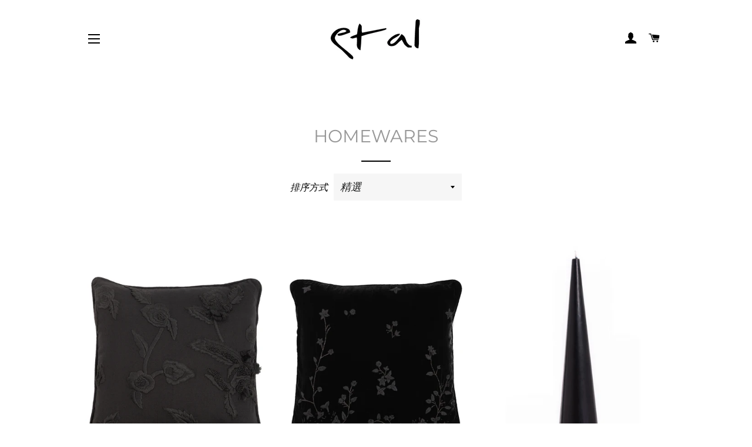

--- FILE ---
content_type: text/html; charset=utf-8
request_url: https://etal-australia.com/zh/collections/homewares
body_size: 21665
content:
<!doctype html>
<html class="no-js" lang="zh-TW">
<head>
  <meta name="google-site-verification" content="p8tjPsdLFehRNiaiXYbtP31sxDBHIP31yYvEvZI4YZk" />

  <!-- Basic page needs ================================================== -->
  <meta charset="utf-8">
  <meta http-equiv="X-UA-Compatible" content="IE=edge,chrome=1">

  

  <!-- Title and description ================================================== -->
  <title>
  HOMEWARES &ndash; Et Al Australia
  </title>

  

  <!-- Helpers ================================================== -->
  <!-- /snippets/social-meta-tags.liquid -->




<meta property="og:site_name" content="Et Al Australia">
<meta property="og:url" content="https://etal-australia.com/zh/collections/homewares">
<meta property="og:title" content="HOMEWARES">
<meta property="og:type" content="product.group">
<meta property="og:description" content="If you want to see a fashion label that's as unique as the city from where we were born, you need to visit one of our stores in Sydney or Melbourne. Boring fashion lives elsewhere. ">





<meta name="twitter:card" content="summary_large_image">
<meta name="twitter:title" content="HOMEWARES">
<meta name="twitter:description" content="If you want to see a fashion label that's as unique as the city from where we were born, you need to visit one of our stores in Sydney or Melbourne. Boring fashion lives elsewhere. ">

  <link rel="canonical" href="https://etal-australia.com/zh/collections/homewares">
  <meta name="viewport" content="width=device-width,initial-scale=1,shrink-to-fit=no">
  <meta name="theme-color" content="#1c1d1d">

  <!-- CSS ================================================== -->
  <link href="//etal-australia.com/cdn/shop/t/5/assets/timber.scss.css?v=109184303782079758051762410852" rel="stylesheet" type="text/css" media="all" />
  <link href="//etal-australia.com/cdn/shop/t/5/assets/theme.scss.css?v=147900301450617036731762410852" rel="stylesheet" type="text/css" media="all" />

  <!-- Sections ================================================== -->
  <script>
    window.theme = window.theme || {};
    theme.strings = {
      zoomClose: "關閉 (ESC)",
      zoomPrev: "前一個 (左方向鍵)",
      zoomNext: "下一個 (右方向鍵)",
      moneyFormat: "${{amount}}",
      addressError: "尋找此地址時發生錯誤",
      addressNoResults: "此地址無結果",
      addressQueryLimit: "您已超出 Google API 使用量限制。請考慮升級為\u003ca href=\"https:\/\/developers.google.com\/maps\/premium\/usage-limits\"\u003e付費方案\u003c\/a\u003e。",
      authError: "驗證 Google 地圖帳戶時發生問題。",
      cartEmpty: "您的購物車目前沒有商品。",
      cartCookie: "啟用 Cookie 功能即可使用購物車",
      cartSavings: "您將省下 [savings]"
    };
    theme.settings = {
      cartType: "drawer",
      gridType: "collage"
    };
  </script>

  <script src="//etal-australia.com/cdn/shop/t/5/assets/jquery-2.2.3.min.js?v=58211863146907186831579070272" type="text/javascript"></script>

  <script src="//etal-australia.com/cdn/shop/t/5/assets/lazysizes.min.js?v=155223123402716617051579070273" async="async"></script>

  <script src="//etal-australia.com/cdn/shop/t/5/assets/theme.js?v=75399916554643047931579070282" defer="defer"></script>

  <!-- Header hook for plugins ================================================== -->
  <script>window.performance && window.performance.mark && window.performance.mark('shopify.content_for_header.start');</script><meta name="facebook-domain-verification" content="yhq43cxr0ktqerukk058huxxunx8si">
<meta name="facebook-domain-verification" content="gznytubsf34zazvkpmn0ele39ajgh1">
<meta id="shopify-digital-wallet" name="shopify-digital-wallet" content="/7911933/digital_wallets/dialog">
<meta name="shopify-checkout-api-token" content="72679edf286d65d622573d2a7a0a8082">
<meta id="in-context-paypal-metadata" data-shop-id="7911933" data-venmo-supported="false" data-environment="production" data-locale="en_US" data-paypal-v4="true" data-currency="AUD">
<link rel="alternate" type="application/atom+xml" title="Feed" href="/zh/collections/homewares.atom" />
<link rel="alternate" hreflang="x-default" href="https://etal-australia.com/collections/homewares">
<link rel="alternate" hreflang="en" href="https://etal-australia.com/collections/homewares">
<link rel="alternate" hreflang="zh-Hant" href="https://etal-australia.com/zh/collections/homewares">
<link rel="alternate" hreflang="zh-Hant-TW" href="https://etal-australia.com/zh-tw/collections/homewares">
<link rel="alternate" hreflang="zh-Hant-AC" href="https://etal-australia.com/zh/collections/homewares">
<link rel="alternate" hreflang="zh-Hant-AD" href="https://etal-australia.com/zh/collections/homewares">
<link rel="alternate" hreflang="zh-Hant-AE" href="https://etal-australia.com/zh/collections/homewares">
<link rel="alternate" hreflang="zh-Hant-AF" href="https://etal-australia.com/zh/collections/homewares">
<link rel="alternate" hreflang="zh-Hant-AG" href="https://etal-australia.com/zh/collections/homewares">
<link rel="alternate" hreflang="zh-Hant-AI" href="https://etal-australia.com/zh/collections/homewares">
<link rel="alternate" hreflang="zh-Hant-AL" href="https://etal-australia.com/zh/collections/homewares">
<link rel="alternate" hreflang="zh-Hant-AM" href="https://etal-australia.com/zh/collections/homewares">
<link rel="alternate" hreflang="zh-Hant-AO" href="https://etal-australia.com/zh/collections/homewares">
<link rel="alternate" hreflang="zh-Hant-AR" href="https://etal-australia.com/zh/collections/homewares">
<link rel="alternate" hreflang="zh-Hant-AT" href="https://etal-australia.com/zh/collections/homewares">
<link rel="alternate" hreflang="zh-Hant-AU" href="https://etal-australia.com/zh/collections/homewares">
<link rel="alternate" hreflang="zh-Hant-AW" href="https://etal-australia.com/zh/collections/homewares">
<link rel="alternate" hreflang="zh-Hant-AX" href="https://etal-australia.com/zh/collections/homewares">
<link rel="alternate" hreflang="zh-Hant-AZ" href="https://etal-australia.com/zh/collections/homewares">
<link rel="alternate" hreflang="zh-Hant-BA" href="https://etal-australia.com/zh/collections/homewares">
<link rel="alternate" hreflang="zh-Hant-BB" href="https://etal-australia.com/zh/collections/homewares">
<link rel="alternate" hreflang="zh-Hant-BD" href="https://etal-australia.com/zh/collections/homewares">
<link rel="alternate" hreflang="zh-Hant-BE" href="https://etal-australia.com/zh/collections/homewares">
<link rel="alternate" hreflang="zh-Hant-BF" href="https://etal-australia.com/zh/collections/homewares">
<link rel="alternate" hreflang="zh-Hant-BG" href="https://etal-australia.com/zh/collections/homewares">
<link rel="alternate" hreflang="zh-Hant-BH" href="https://etal-australia.com/zh/collections/homewares">
<link rel="alternate" hreflang="zh-Hant-BI" href="https://etal-australia.com/zh/collections/homewares">
<link rel="alternate" hreflang="zh-Hant-BJ" href="https://etal-australia.com/zh/collections/homewares">
<link rel="alternate" hreflang="zh-Hant-BL" href="https://etal-australia.com/zh/collections/homewares">
<link rel="alternate" hreflang="zh-Hant-BM" href="https://etal-australia.com/zh/collections/homewares">
<link rel="alternate" hreflang="zh-Hant-BN" href="https://etal-australia.com/zh/collections/homewares">
<link rel="alternate" hreflang="zh-Hant-BO" href="https://etal-australia.com/zh/collections/homewares">
<link rel="alternate" hreflang="zh-Hant-BQ" href="https://etal-australia.com/zh/collections/homewares">
<link rel="alternate" hreflang="zh-Hant-BR" href="https://etal-australia.com/zh/collections/homewares">
<link rel="alternate" hreflang="zh-Hant-BS" href="https://etal-australia.com/zh/collections/homewares">
<link rel="alternate" hreflang="zh-Hant-BT" href="https://etal-australia.com/zh/collections/homewares">
<link rel="alternate" hreflang="zh-Hant-BW" href="https://etal-australia.com/zh/collections/homewares">
<link rel="alternate" hreflang="zh-Hant-BY" href="https://etal-australia.com/zh/collections/homewares">
<link rel="alternate" hreflang="zh-Hant-BZ" href="https://etal-australia.com/zh/collections/homewares">
<link rel="alternate" hreflang="zh-Hant-CA" href="https://etal-australia.com/zh/collections/homewares">
<link rel="alternate" hreflang="zh-Hant-CC" href="https://etal-australia.com/zh/collections/homewares">
<link rel="alternate" hreflang="zh-Hant-CD" href="https://etal-australia.com/zh/collections/homewares">
<link rel="alternate" hreflang="zh-Hant-CF" href="https://etal-australia.com/zh/collections/homewares">
<link rel="alternate" hreflang="zh-Hant-CG" href="https://etal-australia.com/zh/collections/homewares">
<link rel="alternate" hreflang="zh-Hant-CH" href="https://etal-australia.com/zh/collections/homewares">
<link rel="alternate" hreflang="zh-Hant-CI" href="https://etal-australia.com/zh/collections/homewares">
<link rel="alternate" hreflang="zh-Hant-CK" href="https://etal-australia.com/zh/collections/homewares">
<link rel="alternate" hreflang="zh-Hant-CL" href="https://etal-australia.com/zh/collections/homewares">
<link rel="alternate" hreflang="zh-Hant-CM" href="https://etal-australia.com/zh/collections/homewares">
<link rel="alternate" hreflang="zh-Hant-CN" href="https://etal-australia.com/zh/collections/homewares">
<link rel="alternate" hreflang="zh-Hant-CO" href="https://etal-australia.com/zh/collections/homewares">
<link rel="alternate" hreflang="zh-Hant-CR" href="https://etal-australia.com/zh/collections/homewares">
<link rel="alternate" hreflang="zh-Hant-CV" href="https://etal-australia.com/zh/collections/homewares">
<link rel="alternate" hreflang="zh-Hant-CW" href="https://etal-australia.com/zh/collections/homewares">
<link rel="alternate" hreflang="zh-Hant-CX" href="https://etal-australia.com/zh/collections/homewares">
<link rel="alternate" hreflang="zh-Hant-CY" href="https://etal-australia.com/zh/collections/homewares">
<link rel="alternate" hreflang="zh-Hant-CZ" href="https://etal-australia.com/zh/collections/homewares">
<link rel="alternate" hreflang="zh-Hant-DE" href="https://etal-australia.com/zh/collections/homewares">
<link rel="alternate" hreflang="zh-Hant-DJ" href="https://etal-australia.com/zh/collections/homewares">
<link rel="alternate" hreflang="zh-Hant-DK" href="https://etal-australia.com/zh/collections/homewares">
<link rel="alternate" hreflang="zh-Hant-DM" href="https://etal-australia.com/zh/collections/homewares">
<link rel="alternate" hreflang="zh-Hant-DO" href="https://etal-australia.com/zh/collections/homewares">
<link rel="alternate" hreflang="zh-Hant-DZ" href="https://etal-australia.com/zh/collections/homewares">
<link rel="alternate" hreflang="zh-Hant-EC" href="https://etal-australia.com/zh/collections/homewares">
<link rel="alternate" hreflang="zh-Hant-EE" href="https://etal-australia.com/zh/collections/homewares">
<link rel="alternate" hreflang="zh-Hant-EG" href="https://etal-australia.com/zh/collections/homewares">
<link rel="alternate" hreflang="zh-Hant-EH" href="https://etal-australia.com/zh/collections/homewares">
<link rel="alternate" hreflang="zh-Hant-ER" href="https://etal-australia.com/zh/collections/homewares">
<link rel="alternate" hreflang="zh-Hant-ES" href="https://etal-australia.com/zh/collections/homewares">
<link rel="alternate" hreflang="zh-Hant-ET" href="https://etal-australia.com/zh/collections/homewares">
<link rel="alternate" hreflang="zh-Hant-FI" href="https://etal-australia.com/zh/collections/homewares">
<link rel="alternate" hreflang="zh-Hant-FJ" href="https://etal-australia.com/zh/collections/homewares">
<link rel="alternate" hreflang="zh-Hant-FK" href="https://etal-australia.com/zh/collections/homewares">
<link rel="alternate" hreflang="zh-Hant-FO" href="https://etal-australia.com/zh/collections/homewares">
<link rel="alternate" hreflang="zh-Hant-FR" href="https://etal-australia.com/zh/collections/homewares">
<link rel="alternate" hreflang="zh-Hant-GA" href="https://etal-australia.com/zh/collections/homewares">
<link rel="alternate" hreflang="zh-Hant-GB" href="https://etal-australia.com/zh/collections/homewares">
<link rel="alternate" hreflang="zh-Hant-GD" href="https://etal-australia.com/zh/collections/homewares">
<link rel="alternate" hreflang="zh-Hant-GE" href="https://etal-australia.com/zh/collections/homewares">
<link rel="alternate" hreflang="zh-Hant-GF" href="https://etal-australia.com/zh/collections/homewares">
<link rel="alternate" hreflang="zh-Hant-GG" href="https://etal-australia.com/zh/collections/homewares">
<link rel="alternate" hreflang="zh-Hant-GH" href="https://etal-australia.com/zh/collections/homewares">
<link rel="alternate" hreflang="zh-Hant-GI" href="https://etal-australia.com/zh/collections/homewares">
<link rel="alternate" hreflang="zh-Hant-GL" href="https://etal-australia.com/zh/collections/homewares">
<link rel="alternate" hreflang="zh-Hant-GM" href="https://etal-australia.com/zh/collections/homewares">
<link rel="alternate" hreflang="zh-Hant-GN" href="https://etal-australia.com/zh/collections/homewares">
<link rel="alternate" hreflang="zh-Hant-GP" href="https://etal-australia.com/zh/collections/homewares">
<link rel="alternate" hreflang="zh-Hant-GQ" href="https://etal-australia.com/zh/collections/homewares">
<link rel="alternate" hreflang="zh-Hant-GR" href="https://etal-australia.com/zh/collections/homewares">
<link rel="alternate" hreflang="zh-Hant-GS" href="https://etal-australia.com/zh/collections/homewares">
<link rel="alternate" hreflang="zh-Hant-GT" href="https://etal-australia.com/zh/collections/homewares">
<link rel="alternate" hreflang="zh-Hant-GW" href="https://etal-australia.com/zh/collections/homewares">
<link rel="alternate" hreflang="zh-Hant-GY" href="https://etal-australia.com/zh/collections/homewares">
<link rel="alternate" hreflang="zh-Hant-HK" href="https://etal-australia.com/zh/collections/homewares">
<link rel="alternate" hreflang="zh-Hant-HN" href="https://etal-australia.com/zh/collections/homewares">
<link rel="alternate" hreflang="zh-Hant-HR" href="https://etal-australia.com/zh/collections/homewares">
<link rel="alternate" hreflang="zh-Hant-HT" href="https://etal-australia.com/zh/collections/homewares">
<link rel="alternate" hreflang="zh-Hant-HU" href="https://etal-australia.com/zh/collections/homewares">
<link rel="alternate" hreflang="zh-Hant-ID" href="https://etal-australia.com/zh/collections/homewares">
<link rel="alternate" hreflang="zh-Hant-IE" href="https://etal-australia.com/zh/collections/homewares">
<link rel="alternate" hreflang="zh-Hant-IL" href="https://etal-australia.com/zh/collections/homewares">
<link rel="alternate" hreflang="zh-Hant-IM" href="https://etal-australia.com/zh/collections/homewares">
<link rel="alternate" hreflang="zh-Hant-IN" href="https://etal-australia.com/zh/collections/homewares">
<link rel="alternate" hreflang="zh-Hant-IO" href="https://etal-australia.com/zh/collections/homewares">
<link rel="alternate" hreflang="zh-Hant-IQ" href="https://etal-australia.com/zh/collections/homewares">
<link rel="alternate" hreflang="zh-Hant-IS" href="https://etal-australia.com/zh/collections/homewares">
<link rel="alternate" hreflang="zh-Hant-IT" href="https://etal-australia.com/zh/collections/homewares">
<link rel="alternate" hreflang="zh-Hant-JE" href="https://etal-australia.com/zh/collections/homewares">
<link rel="alternate" hreflang="zh-Hant-JM" href="https://etal-australia.com/zh/collections/homewares">
<link rel="alternate" hreflang="zh-Hant-JO" href="https://etal-australia.com/zh/collections/homewares">
<link rel="alternate" hreflang="zh-Hant-JP" href="https://etal-australia.com/zh/collections/homewares">
<link rel="alternate" hreflang="zh-Hant-KE" href="https://etal-australia.com/zh/collections/homewares">
<link rel="alternate" hreflang="zh-Hant-KG" href="https://etal-australia.com/zh/collections/homewares">
<link rel="alternate" hreflang="zh-Hant-KH" href="https://etal-australia.com/zh/collections/homewares">
<link rel="alternate" hreflang="zh-Hant-KI" href="https://etal-australia.com/zh/collections/homewares">
<link rel="alternate" hreflang="zh-Hant-KM" href="https://etal-australia.com/zh/collections/homewares">
<link rel="alternate" hreflang="zh-Hant-KN" href="https://etal-australia.com/zh/collections/homewares">
<link rel="alternate" hreflang="zh-Hant-KR" href="https://etal-australia.com/zh/collections/homewares">
<link rel="alternate" hreflang="zh-Hant-KW" href="https://etal-australia.com/zh/collections/homewares">
<link rel="alternate" hreflang="zh-Hant-KY" href="https://etal-australia.com/zh/collections/homewares">
<link rel="alternate" hreflang="zh-Hant-KZ" href="https://etal-australia.com/zh/collections/homewares">
<link rel="alternate" hreflang="zh-Hant-LA" href="https://etal-australia.com/zh/collections/homewares">
<link rel="alternate" hreflang="zh-Hant-LB" href="https://etal-australia.com/zh/collections/homewares">
<link rel="alternate" hreflang="zh-Hant-LC" href="https://etal-australia.com/zh/collections/homewares">
<link rel="alternate" hreflang="zh-Hant-LI" href="https://etal-australia.com/zh/collections/homewares">
<link rel="alternate" hreflang="zh-Hant-LK" href="https://etal-australia.com/zh/collections/homewares">
<link rel="alternate" hreflang="zh-Hant-LR" href="https://etal-australia.com/zh/collections/homewares">
<link rel="alternate" hreflang="zh-Hant-LS" href="https://etal-australia.com/zh/collections/homewares">
<link rel="alternate" hreflang="zh-Hant-LT" href="https://etal-australia.com/zh/collections/homewares">
<link rel="alternate" hreflang="zh-Hant-LU" href="https://etal-australia.com/zh/collections/homewares">
<link rel="alternate" hreflang="zh-Hant-LV" href="https://etal-australia.com/zh/collections/homewares">
<link rel="alternate" hreflang="zh-Hant-LY" href="https://etal-australia.com/zh/collections/homewares">
<link rel="alternate" hreflang="zh-Hant-MA" href="https://etal-australia.com/zh/collections/homewares">
<link rel="alternate" hreflang="zh-Hant-MC" href="https://etal-australia.com/zh/collections/homewares">
<link rel="alternate" hreflang="zh-Hant-MD" href="https://etal-australia.com/zh/collections/homewares">
<link rel="alternate" hreflang="zh-Hant-ME" href="https://etal-australia.com/zh/collections/homewares">
<link rel="alternate" hreflang="zh-Hant-MF" href="https://etal-australia.com/zh/collections/homewares">
<link rel="alternate" hreflang="zh-Hant-MG" href="https://etal-australia.com/zh/collections/homewares">
<link rel="alternate" hreflang="zh-Hant-MK" href="https://etal-australia.com/zh/collections/homewares">
<link rel="alternate" hreflang="zh-Hant-ML" href="https://etal-australia.com/zh/collections/homewares">
<link rel="alternate" hreflang="zh-Hant-MM" href="https://etal-australia.com/zh/collections/homewares">
<link rel="alternate" hreflang="zh-Hant-MN" href="https://etal-australia.com/zh/collections/homewares">
<link rel="alternate" hreflang="zh-Hant-MO" href="https://etal-australia.com/zh/collections/homewares">
<link rel="alternate" hreflang="zh-Hant-MQ" href="https://etal-australia.com/zh/collections/homewares">
<link rel="alternate" hreflang="zh-Hant-MR" href="https://etal-australia.com/zh/collections/homewares">
<link rel="alternate" hreflang="zh-Hant-MS" href="https://etal-australia.com/zh/collections/homewares">
<link rel="alternate" hreflang="zh-Hant-MT" href="https://etal-australia.com/zh/collections/homewares">
<link rel="alternate" hreflang="zh-Hant-MU" href="https://etal-australia.com/zh/collections/homewares">
<link rel="alternate" hreflang="zh-Hant-MV" href="https://etal-australia.com/zh/collections/homewares">
<link rel="alternate" hreflang="zh-Hant-MW" href="https://etal-australia.com/zh/collections/homewares">
<link rel="alternate" hreflang="zh-Hant-MX" href="https://etal-australia.com/zh/collections/homewares">
<link rel="alternate" hreflang="zh-Hant-MY" href="https://etal-australia.com/zh/collections/homewares">
<link rel="alternate" hreflang="zh-Hant-MZ" href="https://etal-australia.com/zh/collections/homewares">
<link rel="alternate" hreflang="zh-Hant-NA" href="https://etal-australia.com/zh/collections/homewares">
<link rel="alternate" hreflang="zh-Hant-NC" href="https://etal-australia.com/zh/collections/homewares">
<link rel="alternate" hreflang="zh-Hant-NE" href="https://etal-australia.com/zh/collections/homewares">
<link rel="alternate" hreflang="zh-Hant-NF" href="https://etal-australia.com/zh/collections/homewares">
<link rel="alternate" hreflang="zh-Hant-NG" href="https://etal-australia.com/zh/collections/homewares">
<link rel="alternate" hreflang="zh-Hant-NI" href="https://etal-australia.com/zh/collections/homewares">
<link rel="alternate" hreflang="zh-Hant-NL" href="https://etal-australia.com/zh/collections/homewares">
<link rel="alternate" hreflang="zh-Hant-NO" href="https://etal-australia.com/zh/collections/homewares">
<link rel="alternate" hreflang="zh-Hant-NP" href="https://etal-australia.com/zh/collections/homewares">
<link rel="alternate" hreflang="zh-Hant-NR" href="https://etal-australia.com/zh/collections/homewares">
<link rel="alternate" hreflang="zh-Hant-NU" href="https://etal-australia.com/zh/collections/homewares">
<link rel="alternate" hreflang="zh-Hant-NZ" href="https://etal-australia.com/zh/collections/homewares">
<link rel="alternate" hreflang="zh-Hant-OM" href="https://etal-australia.com/zh/collections/homewares">
<link rel="alternate" hreflang="zh-Hant-PA" href="https://etal-australia.com/zh/collections/homewares">
<link rel="alternate" hreflang="zh-Hant-PE" href="https://etal-australia.com/zh/collections/homewares">
<link rel="alternate" hreflang="zh-Hant-PF" href="https://etal-australia.com/zh/collections/homewares">
<link rel="alternate" hreflang="zh-Hant-PG" href="https://etal-australia.com/zh/collections/homewares">
<link rel="alternate" hreflang="zh-Hant-PH" href="https://etal-australia.com/zh/collections/homewares">
<link rel="alternate" hreflang="zh-Hant-PK" href="https://etal-australia.com/zh/collections/homewares">
<link rel="alternate" hreflang="zh-Hant-PL" href="https://etal-australia.com/zh/collections/homewares">
<link rel="alternate" hreflang="zh-Hant-PM" href="https://etal-australia.com/zh/collections/homewares">
<link rel="alternate" hreflang="zh-Hant-PN" href="https://etal-australia.com/zh/collections/homewares">
<link rel="alternate" hreflang="zh-Hant-PS" href="https://etal-australia.com/zh/collections/homewares">
<link rel="alternate" hreflang="zh-Hant-PT" href="https://etal-australia.com/zh/collections/homewares">
<link rel="alternate" hreflang="zh-Hant-PY" href="https://etal-australia.com/zh/collections/homewares">
<link rel="alternate" hreflang="zh-Hant-QA" href="https://etal-australia.com/zh/collections/homewares">
<link rel="alternate" hreflang="zh-Hant-RE" href="https://etal-australia.com/zh/collections/homewares">
<link rel="alternate" hreflang="zh-Hant-RO" href="https://etal-australia.com/zh/collections/homewares">
<link rel="alternate" hreflang="zh-Hant-RS" href="https://etal-australia.com/zh/collections/homewares">
<link rel="alternate" hreflang="zh-Hant-RU" href="https://etal-australia.com/zh/collections/homewares">
<link rel="alternate" hreflang="zh-Hant-RW" href="https://etal-australia.com/zh/collections/homewares">
<link rel="alternate" hreflang="zh-Hant-SA" href="https://etal-australia.com/zh/collections/homewares">
<link rel="alternate" hreflang="zh-Hant-SB" href="https://etal-australia.com/zh/collections/homewares">
<link rel="alternate" hreflang="zh-Hant-SC" href="https://etal-australia.com/zh/collections/homewares">
<link rel="alternate" hreflang="zh-Hant-SD" href="https://etal-australia.com/zh/collections/homewares">
<link rel="alternate" hreflang="zh-Hant-SE" href="https://etal-australia.com/zh/collections/homewares">
<link rel="alternate" hreflang="zh-Hant-SG" href="https://etal-australia.com/zh/collections/homewares">
<link rel="alternate" hreflang="zh-Hant-SH" href="https://etal-australia.com/zh/collections/homewares">
<link rel="alternate" hreflang="zh-Hant-SI" href="https://etal-australia.com/zh/collections/homewares">
<link rel="alternate" hreflang="zh-Hant-SJ" href="https://etal-australia.com/zh/collections/homewares">
<link rel="alternate" hreflang="zh-Hant-SK" href="https://etal-australia.com/zh/collections/homewares">
<link rel="alternate" hreflang="zh-Hant-SL" href="https://etal-australia.com/zh/collections/homewares">
<link rel="alternate" hreflang="zh-Hant-SM" href="https://etal-australia.com/zh/collections/homewares">
<link rel="alternate" hreflang="zh-Hant-SN" href="https://etal-australia.com/zh/collections/homewares">
<link rel="alternate" hreflang="zh-Hant-SO" href="https://etal-australia.com/zh/collections/homewares">
<link rel="alternate" hreflang="zh-Hant-SR" href="https://etal-australia.com/zh/collections/homewares">
<link rel="alternate" hreflang="zh-Hant-SS" href="https://etal-australia.com/zh/collections/homewares">
<link rel="alternate" hreflang="zh-Hant-ST" href="https://etal-australia.com/zh/collections/homewares">
<link rel="alternate" hreflang="zh-Hant-SV" href="https://etal-australia.com/zh/collections/homewares">
<link rel="alternate" hreflang="zh-Hant-SX" href="https://etal-australia.com/zh/collections/homewares">
<link rel="alternate" hreflang="zh-Hant-SZ" href="https://etal-australia.com/zh/collections/homewares">
<link rel="alternate" hreflang="zh-Hant-TA" href="https://etal-australia.com/zh/collections/homewares">
<link rel="alternate" hreflang="zh-Hant-TC" href="https://etal-australia.com/zh/collections/homewares">
<link rel="alternate" hreflang="zh-Hant-TD" href="https://etal-australia.com/zh/collections/homewares">
<link rel="alternate" hreflang="zh-Hant-TF" href="https://etal-australia.com/zh/collections/homewares">
<link rel="alternate" hreflang="zh-Hant-TG" href="https://etal-australia.com/zh/collections/homewares">
<link rel="alternate" hreflang="zh-Hant-TH" href="https://etal-australia.com/zh/collections/homewares">
<link rel="alternate" hreflang="zh-Hant-TJ" href="https://etal-australia.com/zh/collections/homewares">
<link rel="alternate" hreflang="zh-Hant-TK" href="https://etal-australia.com/zh/collections/homewares">
<link rel="alternate" hreflang="zh-Hant-TL" href="https://etal-australia.com/zh/collections/homewares">
<link rel="alternate" hreflang="zh-Hant-TM" href="https://etal-australia.com/zh/collections/homewares">
<link rel="alternate" hreflang="zh-Hant-TN" href="https://etal-australia.com/zh/collections/homewares">
<link rel="alternate" hreflang="zh-Hant-TO" href="https://etal-australia.com/zh/collections/homewares">
<link rel="alternate" hreflang="zh-Hant-TR" href="https://etal-australia.com/zh/collections/homewares">
<link rel="alternate" hreflang="zh-Hant-TT" href="https://etal-australia.com/zh/collections/homewares">
<link rel="alternate" hreflang="zh-Hant-TV" href="https://etal-australia.com/zh/collections/homewares">
<link rel="alternate" hreflang="zh-Hant-TZ" href="https://etal-australia.com/zh/collections/homewares">
<link rel="alternate" hreflang="zh-Hant-UA" href="https://etal-australia.com/zh/collections/homewares">
<link rel="alternate" hreflang="zh-Hant-UG" href="https://etal-australia.com/zh/collections/homewares">
<link rel="alternate" hreflang="zh-Hant-UM" href="https://etal-australia.com/zh/collections/homewares">
<link rel="alternate" hreflang="zh-Hant-UY" href="https://etal-australia.com/zh/collections/homewares">
<link rel="alternate" hreflang="zh-Hant-UZ" href="https://etal-australia.com/zh/collections/homewares">
<link rel="alternate" hreflang="zh-Hant-VA" href="https://etal-australia.com/zh/collections/homewares">
<link rel="alternate" hreflang="zh-Hant-VC" href="https://etal-australia.com/zh/collections/homewares">
<link rel="alternate" hreflang="zh-Hant-VE" href="https://etal-australia.com/zh/collections/homewares">
<link rel="alternate" hreflang="zh-Hant-VG" href="https://etal-australia.com/zh/collections/homewares">
<link rel="alternate" hreflang="zh-Hant-VN" href="https://etal-australia.com/zh/collections/homewares">
<link rel="alternate" hreflang="zh-Hant-VU" href="https://etal-australia.com/zh/collections/homewares">
<link rel="alternate" hreflang="zh-Hant-WF" href="https://etal-australia.com/zh/collections/homewares">
<link rel="alternate" hreflang="zh-Hant-WS" href="https://etal-australia.com/zh/collections/homewares">
<link rel="alternate" hreflang="zh-Hant-XK" href="https://etal-australia.com/zh/collections/homewares">
<link rel="alternate" hreflang="zh-Hant-YE" href="https://etal-australia.com/zh/collections/homewares">
<link rel="alternate" hreflang="zh-Hant-YT" href="https://etal-australia.com/zh/collections/homewares">
<link rel="alternate" hreflang="zh-Hant-ZA" href="https://etal-australia.com/zh/collections/homewares">
<link rel="alternate" hreflang="zh-Hant-ZM" href="https://etal-australia.com/zh/collections/homewares">
<link rel="alternate" hreflang="zh-Hant-ZW" href="https://etal-australia.com/zh/collections/homewares">
<link rel="alternate" type="application/json+oembed" href="https://etal-australia.com/zh/collections/homewares.oembed">
<script async="async" src="/checkouts/internal/preloads.js?locale=zh-AU"></script>
<link rel="preconnect" href="https://shop.app" crossorigin="anonymous">
<script async="async" src="https://shop.app/checkouts/internal/preloads.js?locale=zh-AU&shop_id=7911933" crossorigin="anonymous"></script>
<script id="apple-pay-shop-capabilities" type="application/json">{"shopId":7911933,"countryCode":"AU","currencyCode":"AUD","merchantCapabilities":["supports3DS"],"merchantId":"gid:\/\/shopify\/Shop\/7911933","merchantName":"Et Al Australia","requiredBillingContactFields":["postalAddress","email","phone"],"requiredShippingContactFields":["postalAddress","email","phone"],"shippingType":"shipping","supportedNetworks":["visa","masterCard","amex","jcb"],"total":{"type":"pending","label":"Et Al Australia","amount":"1.00"},"shopifyPaymentsEnabled":true,"supportsSubscriptions":true}</script>
<script id="shopify-features" type="application/json">{"accessToken":"72679edf286d65d622573d2a7a0a8082","betas":["rich-media-storefront-analytics"],"domain":"etal-australia.com","predictiveSearch":true,"shopId":7911933,"locale":"zh-tw"}</script>
<script>var Shopify = Shopify || {};
Shopify.shop = "et-al-2.myshopify.com";
Shopify.locale = "zh-TW";
Shopify.currency = {"active":"AUD","rate":"1.0"};
Shopify.country = "AU";
Shopify.theme = {"name":"ET AL 2020","id":80451403838,"schema_name":"Brooklyn","schema_version":"15.2.1","theme_store_id":730,"role":"main"};
Shopify.theme.handle = "null";
Shopify.theme.style = {"id":null,"handle":null};
Shopify.cdnHost = "etal-australia.com/cdn";
Shopify.routes = Shopify.routes || {};
Shopify.routes.root = "/zh/";</script>
<script type="module">!function(o){(o.Shopify=o.Shopify||{}).modules=!0}(window);</script>
<script>!function(o){function n(){var o=[];function n(){o.push(Array.prototype.slice.apply(arguments))}return n.q=o,n}var t=o.Shopify=o.Shopify||{};t.loadFeatures=n(),t.autoloadFeatures=n()}(window);</script>
<script>
  window.ShopifyPay = window.ShopifyPay || {};
  window.ShopifyPay.apiHost = "shop.app\/pay";
  window.ShopifyPay.redirectState = null;
</script>
<script id="shop-js-analytics" type="application/json">{"pageType":"collection"}</script>
<script defer="defer" async type="module" src="//etal-australia.com/cdn/shopifycloud/shop-js/modules/v2/client.init-shop-cart-sync_D9dVssWa.zh-TW.esm.js"></script>
<script defer="defer" async type="module" src="//etal-australia.com/cdn/shopifycloud/shop-js/modules/v2/chunk.common_OJXd8nZT.esm.js"></script>
<script type="module">
  await import("//etal-australia.com/cdn/shopifycloud/shop-js/modules/v2/client.init-shop-cart-sync_D9dVssWa.zh-TW.esm.js");
await import("//etal-australia.com/cdn/shopifycloud/shop-js/modules/v2/chunk.common_OJXd8nZT.esm.js");

  window.Shopify.SignInWithShop?.initShopCartSync?.({"fedCMEnabled":true,"windoidEnabled":true});

</script>
<script>
  window.Shopify = window.Shopify || {};
  if (!window.Shopify.featureAssets) window.Shopify.featureAssets = {};
  window.Shopify.featureAssets['shop-js'] = {"shop-cart-sync":["modules/v2/client.shop-cart-sync_DZfzH39x.zh-TW.esm.js","modules/v2/chunk.common_OJXd8nZT.esm.js"],"init-fed-cm":["modules/v2/client.init-fed-cm_DodsQcqe.zh-TW.esm.js","modules/v2/chunk.common_OJXd8nZT.esm.js"],"shop-button":["modules/v2/client.shop-button_D-iwf52C.zh-TW.esm.js","modules/v2/chunk.common_OJXd8nZT.esm.js"],"shop-cash-offers":["modules/v2/client.shop-cash-offers_Cyil_cDS.zh-TW.esm.js","modules/v2/chunk.common_OJXd8nZT.esm.js","modules/v2/chunk.modal_C5bQInl2.esm.js"],"init-windoid":["modules/v2/client.init-windoid_DkY0Nl5K.zh-TW.esm.js","modules/v2/chunk.common_OJXd8nZT.esm.js"],"shop-toast-manager":["modules/v2/client.shop-toast-manager_qlvfhAv_.zh-TW.esm.js","modules/v2/chunk.common_OJXd8nZT.esm.js"],"init-shop-email-lookup-coordinator":["modules/v2/client.init-shop-email-lookup-coordinator_BBzHOrgE.zh-TW.esm.js","modules/v2/chunk.common_OJXd8nZT.esm.js"],"init-shop-cart-sync":["modules/v2/client.init-shop-cart-sync_D9dVssWa.zh-TW.esm.js","modules/v2/chunk.common_OJXd8nZT.esm.js"],"avatar":["modules/v2/client.avatar_BTnouDA3.zh-TW.esm.js"],"pay-button":["modules/v2/client.pay-button_DtE7E5DC.zh-TW.esm.js","modules/v2/chunk.common_OJXd8nZT.esm.js"],"init-customer-accounts":["modules/v2/client.init-customer-accounts_D9Hj9SCP.zh-TW.esm.js","modules/v2/client.shop-login-button_BjvtuwE0.zh-TW.esm.js","modules/v2/chunk.common_OJXd8nZT.esm.js","modules/v2/chunk.modal_C5bQInl2.esm.js"],"init-shop-for-new-customer-accounts":["modules/v2/client.init-shop-for-new-customer-accounts_D4_GLl3m.zh-TW.esm.js","modules/v2/client.shop-login-button_BjvtuwE0.zh-TW.esm.js","modules/v2/chunk.common_OJXd8nZT.esm.js","modules/v2/chunk.modal_C5bQInl2.esm.js"],"shop-login-button":["modules/v2/client.shop-login-button_BjvtuwE0.zh-TW.esm.js","modules/v2/chunk.common_OJXd8nZT.esm.js","modules/v2/chunk.modal_C5bQInl2.esm.js"],"init-customer-accounts-sign-up":["modules/v2/client.init-customer-accounts-sign-up_CUqsN-zj.zh-TW.esm.js","modules/v2/client.shop-login-button_BjvtuwE0.zh-TW.esm.js","modules/v2/chunk.common_OJXd8nZT.esm.js","modules/v2/chunk.modal_C5bQInl2.esm.js"],"shop-follow-button":["modules/v2/client.shop-follow-button_CzBEmefI.zh-TW.esm.js","modules/v2/chunk.common_OJXd8nZT.esm.js","modules/v2/chunk.modal_C5bQInl2.esm.js"],"checkout-modal":["modules/v2/client.checkout-modal_BEGRqLz2.zh-TW.esm.js","modules/v2/chunk.common_OJXd8nZT.esm.js","modules/v2/chunk.modal_C5bQInl2.esm.js"],"lead-capture":["modules/v2/client.lead-capture_BKHeCid9.zh-TW.esm.js","modules/v2/chunk.common_OJXd8nZT.esm.js","modules/v2/chunk.modal_C5bQInl2.esm.js"],"shop-login":["modules/v2/client.shop-login_ChuzUg_t.zh-TW.esm.js","modules/v2/chunk.common_OJXd8nZT.esm.js","modules/v2/chunk.modal_C5bQInl2.esm.js"],"payment-terms":["modules/v2/client.payment-terms_KQRU5lPA.zh-TW.esm.js","modules/v2/chunk.common_OJXd8nZT.esm.js","modules/v2/chunk.modal_C5bQInl2.esm.js"]};
</script>
<script>(function() {
  var isLoaded = false;
  function asyncLoad() {
    if (isLoaded) return;
    isLoaded = true;
    var urls = ["https:\/\/chimpstatic.com\/mcjs-connected\/js\/users\/c04ed16630361454eaaad3c0b\/96b0cb06af462c866f38bbc18.js?shop=et-al-2.myshopify.com","https:\/\/chimpstatic.com\/mcjs-connected\/js\/users\/c04ed16630361454eaaad3c0b\/3833e9699922001c04f72dc4e.js?shop=et-al-2.myshopify.com","https:\/\/na.shgcdn3.com\/pixel-collector.js?shop=et-al-2.myshopify.com"];
    for (var i = 0; i < urls.length; i++) {
      var s = document.createElement('script');
      s.type = 'text/javascript';
      s.async = true;
      s.src = urls[i];
      var x = document.getElementsByTagName('script')[0];
      x.parentNode.insertBefore(s, x);
    }
  };
  if(window.attachEvent) {
    window.attachEvent('onload', asyncLoad);
  } else {
    window.addEventListener('load', asyncLoad, false);
  }
})();</script>
<script id="__st">var __st={"a":7911933,"offset":39600,"reqid":"901b2d32-78ba-4512-ad8b-bf91594e6898-1768774631","pageurl":"etal-australia.com\/zh\/collections\/homewares","u":"d5b4678ed815","p":"collection","rtyp":"collection","rid":221682270270};</script>
<script>window.ShopifyPaypalV4VisibilityTracking = true;</script>
<script id="captcha-bootstrap">!function(){'use strict';const t='contact',e='account',n='new_comment',o=[[t,t],['blogs',n],['comments',n],[t,'customer']],c=[[e,'customer_login'],[e,'guest_login'],[e,'recover_customer_password'],[e,'create_customer']],r=t=>t.map((([t,e])=>`form[action*='/${t}']:not([data-nocaptcha='true']) input[name='form_type'][value='${e}']`)).join(','),a=t=>()=>t?[...document.querySelectorAll(t)].map((t=>t.form)):[];function s(){const t=[...o],e=r(t);return a(e)}const i='password',u='form_key',d=['recaptcha-v3-token','g-recaptcha-response','h-captcha-response',i],f=()=>{try{return window.sessionStorage}catch{return}},m='__shopify_v',_=t=>t.elements[u];function p(t,e,n=!1){try{const o=window.sessionStorage,c=JSON.parse(o.getItem(e)),{data:r}=function(t){const{data:e,action:n}=t;return t[m]||n?{data:e,action:n}:{data:t,action:n}}(c);for(const[e,n]of Object.entries(r))t.elements[e]&&(t.elements[e].value=n);n&&o.removeItem(e)}catch(o){console.error('form repopulation failed',{error:o})}}const l='form_type',E='cptcha';function T(t){t.dataset[E]=!0}const w=window,h=w.document,L='Shopify',v='ce_forms',y='captcha';let A=!1;((t,e)=>{const n=(g='f06e6c50-85a8-45c8-87d0-21a2b65856fe',I='https://cdn.shopify.com/shopifycloud/storefront-forms-hcaptcha/ce_storefront_forms_captcha_hcaptcha.v1.5.2.iife.js',D={infoText:'已受到 hCaptcha 保護',privacyText:'隱私',termsText:'條款'},(t,e,n)=>{const o=w[L][v],c=o.bindForm;if(c)return c(t,g,e,D).then(n);var r;o.q.push([[t,g,e,D],n]),r=I,A||(h.body.append(Object.assign(h.createElement('script'),{id:'captcha-provider',async:!0,src:r})),A=!0)});var g,I,D;w[L]=w[L]||{},w[L][v]=w[L][v]||{},w[L][v].q=[],w[L][y]=w[L][y]||{},w[L][y].protect=function(t,e){n(t,void 0,e),T(t)},Object.freeze(w[L][y]),function(t,e,n,w,h,L){const[v,y,A,g]=function(t,e,n){const i=e?o:[],u=t?c:[],d=[...i,...u],f=r(d),m=r(i),_=r(d.filter((([t,e])=>n.includes(e))));return[a(f),a(m),a(_),s()]}(w,h,L),I=t=>{const e=t.target;return e instanceof HTMLFormElement?e:e&&e.form},D=t=>v().includes(t);t.addEventListener('submit',(t=>{const e=I(t);if(!e)return;const n=D(e)&&!e.dataset.hcaptchaBound&&!e.dataset.recaptchaBound,o=_(e),c=g().includes(e)&&(!o||!o.value);(n||c)&&t.preventDefault(),c&&!n&&(function(t){try{if(!f())return;!function(t){const e=f();if(!e)return;const n=_(t);if(!n)return;const o=n.value;o&&e.removeItem(o)}(t);const e=Array.from(Array(32),(()=>Math.random().toString(36)[2])).join('');!function(t,e){_(t)||t.append(Object.assign(document.createElement('input'),{type:'hidden',name:u})),t.elements[u].value=e}(t,e),function(t,e){const n=f();if(!n)return;const o=[...t.querySelectorAll(`input[type='${i}']`)].map((({name:t})=>t)),c=[...d,...o],r={};for(const[a,s]of new FormData(t).entries())c.includes(a)||(r[a]=s);n.setItem(e,JSON.stringify({[m]:1,action:t.action,data:r}))}(t,e)}catch(e){console.error('failed to persist form',e)}}(e),e.submit())}));const S=(t,e)=>{t&&!t.dataset[E]&&(n(t,e.some((e=>e===t))),T(t))};for(const o of['focusin','change'])t.addEventListener(o,(t=>{const e=I(t);D(e)&&S(e,y())}));const B=e.get('form_key'),M=e.get(l),P=B&&M;t.addEventListener('DOMContentLoaded',(()=>{const t=y();if(P)for(const e of t)e.elements[l].value===M&&p(e,B);[...new Set([...A(),...v().filter((t=>'true'===t.dataset.shopifyCaptcha))])].forEach((e=>S(e,t)))}))}(h,new URLSearchParams(w.location.search),n,t,e,['guest_login'])})(!0,!0)}();</script>
<script integrity="sha256-4kQ18oKyAcykRKYeNunJcIwy7WH5gtpwJnB7kiuLZ1E=" data-source-attribution="shopify.loadfeatures" defer="defer" src="//etal-australia.com/cdn/shopifycloud/storefront/assets/storefront/load_feature-a0a9edcb.js" crossorigin="anonymous"></script>
<script crossorigin="anonymous" defer="defer" src="//etal-australia.com/cdn/shopifycloud/storefront/assets/shopify_pay/storefront-65b4c6d7.js?v=20250812"></script>
<script data-source-attribution="shopify.dynamic_checkout.dynamic.init">var Shopify=Shopify||{};Shopify.PaymentButton=Shopify.PaymentButton||{isStorefrontPortableWallets:!0,init:function(){window.Shopify.PaymentButton.init=function(){};var t=document.createElement("script");t.src="https://etal-australia.com/cdn/shopifycloud/portable-wallets/latest/portable-wallets.zh-tw.js",t.type="module",document.head.appendChild(t)}};
</script>
<script data-source-attribution="shopify.dynamic_checkout.buyer_consent">
  function portableWalletsHideBuyerConsent(e){var t=document.getElementById("shopify-buyer-consent"),n=document.getElementById("shopify-subscription-policy-button");t&&n&&(t.classList.add("hidden"),t.setAttribute("aria-hidden","true"),n.removeEventListener("click",e))}function portableWalletsShowBuyerConsent(e){var t=document.getElementById("shopify-buyer-consent"),n=document.getElementById("shopify-subscription-policy-button");t&&n&&(t.classList.remove("hidden"),t.removeAttribute("aria-hidden"),n.addEventListener("click",e))}window.Shopify?.PaymentButton&&(window.Shopify.PaymentButton.hideBuyerConsent=portableWalletsHideBuyerConsent,window.Shopify.PaymentButton.showBuyerConsent=portableWalletsShowBuyerConsent);
</script>
<script data-source-attribution="shopify.dynamic_checkout.cart.bootstrap">document.addEventListener("DOMContentLoaded",(function(){function t(){return document.querySelector("shopify-accelerated-checkout-cart, shopify-accelerated-checkout")}if(t())Shopify.PaymentButton.init();else{new MutationObserver((function(e,n){t()&&(Shopify.PaymentButton.init(),n.disconnect())})).observe(document.body,{childList:!0,subtree:!0})}}));
</script>
<link id="shopify-accelerated-checkout-styles" rel="stylesheet" media="screen" href="https://etal-australia.com/cdn/shopifycloud/portable-wallets/latest/accelerated-checkout-backwards-compat.css" crossorigin="anonymous">
<style id="shopify-accelerated-checkout-cart">
        #shopify-buyer-consent {
  margin-top: 1em;
  display: inline-block;
  width: 100%;
}

#shopify-buyer-consent.hidden {
  display: none;
}

#shopify-subscription-policy-button {
  background: none;
  border: none;
  padding: 0;
  text-decoration: underline;
  font-size: inherit;
  cursor: pointer;
}

#shopify-subscription-policy-button::before {
  box-shadow: none;
}

      </style>

<script>window.performance && window.performance.mark && window.performance.mark('shopify.content_for_header.end');</script>

  <script src="//etal-australia.com/cdn/shop/t/5/assets/modernizr.min.js?v=21391054748206432451579070273" type="text/javascript"></script>

  
  


  

<script type="text/javascript">
  
    window.SHG_CUSTOMER = null;
  
</script>










<meta property="og:image" content="https://cdn.shopify.com/s/files/1/0791/1933/files/et_al_logo.jpg?height=628&pad_color=ffffff&v=1673411517&width=1200" />
<meta property="og:image:secure_url" content="https://cdn.shopify.com/s/files/1/0791/1933/files/et_al_logo.jpg?height=628&pad_color=ffffff&v=1673411517&width=1200" />
<meta property="og:image:width" content="1200" />
<meta property="og:image:height" content="628" />
<link href="https://monorail-edge.shopifysvc.com" rel="dns-prefetch">
<script>(function(){if ("sendBeacon" in navigator && "performance" in window) {try {var session_token_from_headers = performance.getEntriesByType('navigation')[0].serverTiming.find(x => x.name == '_s').description;} catch {var session_token_from_headers = undefined;}var session_cookie_matches = document.cookie.match(/_shopify_s=([^;]*)/);var session_token_from_cookie = session_cookie_matches && session_cookie_matches.length === 2 ? session_cookie_matches[1] : "";var session_token = session_token_from_headers || session_token_from_cookie || "";function handle_abandonment_event(e) {var entries = performance.getEntries().filter(function(entry) {return /monorail-edge.shopifysvc.com/.test(entry.name);});if (!window.abandonment_tracked && entries.length === 0) {window.abandonment_tracked = true;var currentMs = Date.now();var navigation_start = performance.timing.navigationStart;var payload = {shop_id: 7911933,url: window.location.href,navigation_start,duration: currentMs - navigation_start,session_token,page_type: "collection"};window.navigator.sendBeacon("https://monorail-edge.shopifysvc.com/v1/produce", JSON.stringify({schema_id: "online_store_buyer_site_abandonment/1.1",payload: payload,metadata: {event_created_at_ms: currentMs,event_sent_at_ms: currentMs}}));}}window.addEventListener('pagehide', handle_abandonment_event);}}());</script>
<script id="web-pixels-manager-setup">(function e(e,d,r,n,o){if(void 0===o&&(o={}),!Boolean(null===(a=null===(i=window.Shopify)||void 0===i?void 0:i.analytics)||void 0===a?void 0:a.replayQueue)){var i,a;window.Shopify=window.Shopify||{};var t=window.Shopify;t.analytics=t.analytics||{};var s=t.analytics;s.replayQueue=[],s.publish=function(e,d,r){return s.replayQueue.push([e,d,r]),!0};try{self.performance.mark("wpm:start")}catch(e){}var l=function(){var e={modern:/Edge?\/(1{2}[4-9]|1[2-9]\d|[2-9]\d{2}|\d{4,})\.\d+(\.\d+|)|Firefox\/(1{2}[4-9]|1[2-9]\d|[2-9]\d{2}|\d{4,})\.\d+(\.\d+|)|Chrom(ium|e)\/(9{2}|\d{3,})\.\d+(\.\d+|)|(Maci|X1{2}).+ Version\/(15\.\d+|(1[6-9]|[2-9]\d|\d{3,})\.\d+)([,.]\d+|)( \(\w+\)|)( Mobile\/\w+|) Safari\/|Chrome.+OPR\/(9{2}|\d{3,})\.\d+\.\d+|(CPU[ +]OS|iPhone[ +]OS|CPU[ +]iPhone|CPU IPhone OS|CPU iPad OS)[ +]+(15[._]\d+|(1[6-9]|[2-9]\d|\d{3,})[._]\d+)([._]\d+|)|Android:?[ /-](13[3-9]|1[4-9]\d|[2-9]\d{2}|\d{4,})(\.\d+|)(\.\d+|)|Android.+Firefox\/(13[5-9]|1[4-9]\d|[2-9]\d{2}|\d{4,})\.\d+(\.\d+|)|Android.+Chrom(ium|e)\/(13[3-9]|1[4-9]\d|[2-9]\d{2}|\d{4,})\.\d+(\.\d+|)|SamsungBrowser\/([2-9]\d|\d{3,})\.\d+/,legacy:/Edge?\/(1[6-9]|[2-9]\d|\d{3,})\.\d+(\.\d+|)|Firefox\/(5[4-9]|[6-9]\d|\d{3,})\.\d+(\.\d+|)|Chrom(ium|e)\/(5[1-9]|[6-9]\d|\d{3,})\.\d+(\.\d+|)([\d.]+$|.*Safari\/(?![\d.]+ Edge\/[\d.]+$))|(Maci|X1{2}).+ Version\/(10\.\d+|(1[1-9]|[2-9]\d|\d{3,})\.\d+)([,.]\d+|)( \(\w+\)|)( Mobile\/\w+|) Safari\/|Chrome.+OPR\/(3[89]|[4-9]\d|\d{3,})\.\d+\.\d+|(CPU[ +]OS|iPhone[ +]OS|CPU[ +]iPhone|CPU IPhone OS|CPU iPad OS)[ +]+(10[._]\d+|(1[1-9]|[2-9]\d|\d{3,})[._]\d+)([._]\d+|)|Android:?[ /-](13[3-9]|1[4-9]\d|[2-9]\d{2}|\d{4,})(\.\d+|)(\.\d+|)|Mobile Safari.+OPR\/([89]\d|\d{3,})\.\d+\.\d+|Android.+Firefox\/(13[5-9]|1[4-9]\d|[2-9]\d{2}|\d{4,})\.\d+(\.\d+|)|Android.+Chrom(ium|e)\/(13[3-9]|1[4-9]\d|[2-9]\d{2}|\d{4,})\.\d+(\.\d+|)|Android.+(UC? ?Browser|UCWEB|U3)[ /]?(15\.([5-9]|\d{2,})|(1[6-9]|[2-9]\d|\d{3,})\.\d+)\.\d+|SamsungBrowser\/(5\.\d+|([6-9]|\d{2,})\.\d+)|Android.+MQ{2}Browser\/(14(\.(9|\d{2,})|)|(1[5-9]|[2-9]\d|\d{3,})(\.\d+|))(\.\d+|)|K[Aa][Ii]OS\/(3\.\d+|([4-9]|\d{2,})\.\d+)(\.\d+|)/},d=e.modern,r=e.legacy,n=navigator.userAgent;return n.match(d)?"modern":n.match(r)?"legacy":"unknown"}(),u="modern"===l?"modern":"legacy",c=(null!=n?n:{modern:"",legacy:""})[u],f=function(e){return[e.baseUrl,"/wpm","/b",e.hashVersion,"modern"===e.buildTarget?"m":"l",".js"].join("")}({baseUrl:d,hashVersion:r,buildTarget:u}),m=function(e){var d=e.version,r=e.bundleTarget,n=e.surface,o=e.pageUrl,i=e.monorailEndpoint;return{emit:function(e){var a=e.status,t=e.errorMsg,s=(new Date).getTime(),l=JSON.stringify({metadata:{event_sent_at_ms:s},events:[{schema_id:"web_pixels_manager_load/3.1",payload:{version:d,bundle_target:r,page_url:o,status:a,surface:n,error_msg:t},metadata:{event_created_at_ms:s}}]});if(!i)return console&&console.warn&&console.warn("[Web Pixels Manager] No Monorail endpoint provided, skipping logging."),!1;try{return self.navigator.sendBeacon.bind(self.navigator)(i,l)}catch(e){}var u=new XMLHttpRequest;try{return u.open("POST",i,!0),u.setRequestHeader("Content-Type","text/plain"),u.send(l),!0}catch(e){return console&&console.warn&&console.warn("[Web Pixels Manager] Got an unhandled error while logging to Monorail."),!1}}}}({version:r,bundleTarget:l,surface:e.surface,pageUrl:self.location.href,monorailEndpoint:e.monorailEndpoint});try{o.browserTarget=l,function(e){var d=e.src,r=e.async,n=void 0===r||r,o=e.onload,i=e.onerror,a=e.sri,t=e.scriptDataAttributes,s=void 0===t?{}:t,l=document.createElement("script"),u=document.querySelector("head"),c=document.querySelector("body");if(l.async=n,l.src=d,a&&(l.integrity=a,l.crossOrigin="anonymous"),s)for(var f in s)if(Object.prototype.hasOwnProperty.call(s,f))try{l.dataset[f]=s[f]}catch(e){}if(o&&l.addEventListener("load",o),i&&l.addEventListener("error",i),u)u.appendChild(l);else{if(!c)throw new Error("Did not find a head or body element to append the script");c.appendChild(l)}}({src:f,async:!0,onload:function(){if(!function(){var e,d;return Boolean(null===(d=null===(e=window.Shopify)||void 0===e?void 0:e.analytics)||void 0===d?void 0:d.initialized)}()){var d=window.webPixelsManager.init(e)||void 0;if(d){var r=window.Shopify.analytics;r.replayQueue.forEach((function(e){var r=e[0],n=e[1],o=e[2];d.publishCustomEvent(r,n,o)})),r.replayQueue=[],r.publish=d.publishCustomEvent,r.visitor=d.visitor,r.initialized=!0}}},onerror:function(){return m.emit({status:"failed",errorMsg:"".concat(f," has failed to load")})},sri:function(e){var d=/^sha384-[A-Za-z0-9+/=]+$/;return"string"==typeof e&&d.test(e)}(c)?c:"",scriptDataAttributes:o}),m.emit({status:"loading"})}catch(e){m.emit({status:"failed",errorMsg:(null==e?void 0:e.message)||"Unknown error"})}}})({shopId: 7911933,storefrontBaseUrl: "https://etal-australia.com",extensionsBaseUrl: "https://extensions.shopifycdn.com/cdn/shopifycloud/web-pixels-manager",monorailEndpoint: "https://monorail-edge.shopifysvc.com/unstable/produce_batch",surface: "storefront-renderer",enabledBetaFlags: ["2dca8a86"],webPixelsConfigList: [{"id":"1391624485","configuration":"{\"site_id\":\"2e65b99d-4280-4c1d-8e49-10a1fab65322\",\"analytics_endpoint\":\"https:\\\/\\\/na.shgcdn3.com\"}","eventPayloadVersion":"v1","runtimeContext":"STRICT","scriptVersion":"695709fc3f146fa50a25299517a954f2","type":"APP","apiClientId":1158168,"privacyPurposes":["ANALYTICS","MARKETING","SALE_OF_DATA"],"dataSharingAdjustments":{"protectedCustomerApprovalScopes":["read_customer_personal_data"]}},{"id":"911016229","configuration":"{\"pixel_id\":\"1505758637338272\",\"pixel_type\":\"facebook_pixel\"}","eventPayloadVersion":"v1","runtimeContext":"OPEN","scriptVersion":"ca16bc87fe92b6042fbaa3acc2fbdaa6","type":"APP","apiClientId":2329312,"privacyPurposes":["ANALYTICS","MARKETING","SALE_OF_DATA"],"dataSharingAdjustments":{"protectedCustomerApprovalScopes":["read_customer_address","read_customer_email","read_customer_name","read_customer_personal_data","read_customer_phone"]}},{"id":"729284901","configuration":"{\"config\":\"{\\\"pixel_id\\\":\\\"G-63C8TXNT62\\\",\\\"gtag_events\\\":[{\\\"type\\\":\\\"purchase\\\",\\\"action_label\\\":\\\"G-63C8TXNT62\\\"},{\\\"type\\\":\\\"page_view\\\",\\\"action_label\\\":\\\"G-63C8TXNT62\\\"},{\\\"type\\\":\\\"view_item\\\",\\\"action_label\\\":\\\"G-63C8TXNT62\\\"},{\\\"type\\\":\\\"search\\\",\\\"action_label\\\":\\\"G-63C8TXNT62\\\"},{\\\"type\\\":\\\"add_to_cart\\\",\\\"action_label\\\":\\\"G-63C8TXNT62\\\"},{\\\"type\\\":\\\"begin_checkout\\\",\\\"action_label\\\":\\\"G-63C8TXNT62\\\"},{\\\"type\\\":\\\"add_payment_info\\\",\\\"action_label\\\":\\\"G-63C8TXNT62\\\"}],\\\"enable_monitoring_mode\\\":false}\"}","eventPayloadVersion":"v1","runtimeContext":"OPEN","scriptVersion":"b2a88bafab3e21179ed38636efcd8a93","type":"APP","apiClientId":1780363,"privacyPurposes":[],"dataSharingAdjustments":{"protectedCustomerApprovalScopes":["read_customer_address","read_customer_email","read_customer_name","read_customer_personal_data","read_customer_phone"]}},{"id":"137462053","eventPayloadVersion":"v1","runtimeContext":"LAX","scriptVersion":"1","type":"CUSTOM","privacyPurposes":["MARKETING"],"name":"Meta pixel (migrated)"},{"id":"shopify-app-pixel","configuration":"{}","eventPayloadVersion":"v1","runtimeContext":"STRICT","scriptVersion":"0450","apiClientId":"shopify-pixel","type":"APP","privacyPurposes":["ANALYTICS","MARKETING"]},{"id":"shopify-custom-pixel","eventPayloadVersion":"v1","runtimeContext":"LAX","scriptVersion":"0450","apiClientId":"shopify-pixel","type":"CUSTOM","privacyPurposes":["ANALYTICS","MARKETING"]}],isMerchantRequest: false,initData: {"shop":{"name":"Et Al Australia","paymentSettings":{"currencyCode":"AUD"},"myshopifyDomain":"et-al-2.myshopify.com","countryCode":"AU","storefrontUrl":"https:\/\/etal-australia.com\/zh"},"customer":null,"cart":null,"checkout":null,"productVariants":[],"purchasingCompany":null},},"https://etal-australia.com/cdn","fcfee988w5aeb613cpc8e4bc33m6693e112",{"modern":"","legacy":""},{"shopId":"7911933","storefrontBaseUrl":"https:\/\/etal-australia.com","extensionBaseUrl":"https:\/\/extensions.shopifycdn.com\/cdn\/shopifycloud\/web-pixels-manager","surface":"storefront-renderer","enabledBetaFlags":"[\"2dca8a86\"]","isMerchantRequest":"false","hashVersion":"fcfee988w5aeb613cpc8e4bc33m6693e112","publish":"custom","events":"[[\"page_viewed\",{}],[\"collection_viewed\",{\"collection\":{\"id\":\"221682270270\",\"title\":\"HOMEWARES\",\"productVariants\":[{\"price\":{\"amount\":299.0,\"currencyCode\":\"AUD\"},\"product\":{\"title\":\"OSHIBANA CUSHION WE\",\"vendor\":\"ET AL\",\"id\":\"8812176245029\",\"untranslatedTitle\":\"OSHIBANA CUSHION WE\",\"url\":\"\/zh\/products\/etal-cushion-we\",\"type\":\"Cushions\"},\"id\":\"47173481595173\",\"image\":{\"src\":\"\/\/etal-australia.com\/cdn\/shop\/products\/OSHIBANA-CUSHION-FRONT.jpg?v=1697510859\"},\"sku\":\"1000000353102\",\"title\":\"EMBROIDERED FLORAL \/ 50xm x 50cm\",\"untranslatedTitle\":\"EMBROIDERED FLORAL \/ 50xm x 50cm\"},{\"price\":{\"amount\":269.0,\"currencyCode\":\"AUD\"},\"product\":{\"title\":\"QUILLING CUSHION SV\",\"vendor\":\"ET AL\",\"id\":\"8812236374309\",\"untranslatedTitle\":\"QUILLING CUSHION SV\",\"url\":\"\/zh\/products\/etal-cushion-sv\",\"type\":\"Cushions\"},\"id\":\"47173765529893\",\"image\":{\"src\":\"\/\/etal-australia.com\/cdn\/shop\/products\/QUILLING-CUSHION-FRONT-1.jpg?v=1697516326\"},\"sku\":\"1000000353104\",\"title\":\"EMBROIDERED FLORAL \/ 50xm x 50cm\",\"untranslatedTitle\":\"EMBROIDERED FLORAL \/ 50xm x 50cm\"},{\"price\":{\"amount\":29.5,\"currencyCode\":\"AUD\"},\"product\":{\"title\":\"CONE CANDLE\",\"vendor\":\"CANDLE KIOSK\",\"id\":\"7057112399934\",\"untranslatedTitle\":\"CONE CANDLE\",\"url\":\"\/zh\/products\/cone-candle\",\"type\":\"Accessories\"},\"id\":\"39853807239230\",\"image\":{\"src\":\"\/\/etal-australia.com\/cdn\/shop\/products\/CONE-CANDLE.jpg?v=1661326652\"},\"sku\":\"1000000351626\",\"title\":\"BLACK \/ LARGE\",\"untranslatedTitle\":\"BLACK \/ LARGE\"},{\"price\":{\"amount\":9.95,\"currencyCode\":\"AUD\"},\"product\":{\"title\":\"TEXTURED SPHERES\",\"vendor\":\"CANDLE KIOSK\",\"id\":\"6995913605182\",\"untranslatedTitle\":\"TEXTURED SPHERES\",\"url\":\"\/zh\/products\/textured-spheres\",\"type\":\"CANDLES\"},\"id\":\"39790211366974\",\"image\":{\"src\":\"\/\/etal-australia.com\/cdn\/shop\/products\/TEXTUREDSPHERECANDLESgiftboxwhite.jpg?v=1660193380\"},\"sku\":\"1000000351635\",\"title\":\"BLACK \/ SMALL\",\"untranslatedTitle\":\"BLACK \/ SMALL\"},{\"price\":{\"amount\":29.5,\"currencyCode\":\"AUD\"},\"product\":{\"title\":\"TUSK TAPERS\",\"vendor\":\"CANDLE KIOSK\",\"id\":\"7056072310846\",\"untranslatedTitle\":\"TUSK TAPERS\",\"url\":\"\/zh\/products\/tusk-tapers\",\"type\":\"CANDLES\"},\"id\":\"39852690997310\",\"image\":{\"src\":\"\/\/etal-australia.com\/cdn\/shop\/products\/TUSK-TAPERS.jpg?v=1661225201\"},\"sku\":\"1000000351639\",\"title\":\"BLACK \/ SET OF 2\",\"untranslatedTitle\":\"BLACK \/ SET OF 2\"},{\"price\":{\"amount\":132.0,\"currencyCode\":\"AUD\"},\"product\":{\"title\":\"IN THE SMOKE WE TRUST CANDLE\",\"vendor\":\"BEAUFORT LONDON\",\"id\":\"8071341998373\",\"untranslatedTitle\":\"IN THE SMOKE WE TRUST CANDLE\",\"url\":\"\/zh\/products\/in-the-smoke-we-trust-candle\",\"type\":\"CANDLES\"},\"id\":\"44333471007013\",\"image\":{\"src\":\"\/\/etal-australia.com\/cdn\/shop\/files\/FATHOMVCANDLE.jpg?v=1697510147\"},\"sku\":\"1000000353093\",\"title\":\"COEUR DE NOIR \/ ONE SIZE\",\"untranslatedTitle\":\"COEUR DE NOIR \/ ONE SIZE\"},{\"price\":{\"amount\":59.0,\"currencyCode\":\"AUD\"},\"product\":{\"title\":\"LEATHER JOURNALS\",\"vendor\":\"ET AL\",\"id\":\"8812163858725\",\"untranslatedTitle\":\"LEATHER JOURNALS\",\"url\":\"\/zh\/products\/leather-journals\",\"type\":\"Stationary\"},\"id\":\"47173399576869\",\"image\":{\"src\":\"\/\/etal-australia.com\/cdn\/shop\/files\/LEATHERJOURNAL5.jpg?v=1697509920\"},\"sku\":\"1000000353683\",\"title\":\"BLACK \/ ANTIQUE \/ ONE SIZE\",\"untranslatedTitle\":\"BLACK \/ ANTIQUE \/ ONE SIZE\"},{\"price\":{\"amount\":21.5,\"currencyCode\":\"AUD\"},\"product\":{\"title\":\"RIPPLE PILLARS\",\"vendor\":\"CANDLE KIOSK\",\"id\":\"6995920388158\",\"untranslatedTitle\":\"RIPPLE PILLARS\",\"url\":\"\/zh\/products\/ripple-pillars\",\"type\":\"CANDLES\"},\"id\":\"39790212513854\",\"image\":{\"src\":\"\/\/etal-australia.com\/cdn\/shop\/products\/RIPPLE-PILLARS.jpg?v=1655424966\"},\"sku\":\"1000000351634\",\"title\":\"BLACK \/ LARGE\",\"untranslatedTitle\":\"BLACK \/ LARGE\"},{\"price\":{\"amount\":499.0,\"currencyCode\":\"AUD\"},\"product\":{\"title\":\"ET AL BLANKET CABLE\",\"vendor\":\"ET AL\",\"id\":\"6614346465342\",\"untranslatedTitle\":\"ET AL BLANKET CABLE\",\"url\":\"\/zh\/products\/etalblanketcable\",\"type\":\"Accessories\"},\"id\":\"39523956719678\",\"image\":{\"src\":\"\/\/etal-australia.com\/cdn\/shop\/products\/cd7216fbc3f25d29f40772fcb3a655930b5a0fa4.jpg?v=1626245863\"},\"sku\":\"1000000348375\",\"title\":\"BLACK \/ ONE SIZE\",\"untranslatedTitle\":\"BLACK \/ ONE SIZE\"},{\"price\":{\"amount\":499.0,\"currencyCode\":\"AUD\"},\"product\":{\"title\":\"ET AL BLANKET\",\"vendor\":\"ET AL\",\"id\":\"6614351609918\",\"untranslatedTitle\":\"ET AL BLANKET\",\"url\":\"\/zh\/products\/etalblanket\",\"type\":\"Accessories\"},\"id\":\"39523961634878\",\"image\":{\"src\":\"\/\/etal-australia.com\/cdn\/shop\/products\/4e6aacf8b138bf945f2bab8264aafbb38ddcd82d.jpg?v=1626246526\"},\"sku\":\"1000000348372\",\"title\":\"BLACK \/ ONE SIZE\",\"untranslatedTitle\":\"BLACK \/ ONE SIZE\"},{\"price\":{\"amount\":350.0,\"currencyCode\":\"AUD\"},\"product\":{\"title\":\"LIGHT SHADE\",\"vendor\":\"ET AL\",\"id\":\"4814987493438\",\"untranslatedTitle\":\"LIGHT SHADE\",\"url\":\"\/zh\/products\/lightshade\",\"type\":\"General\"},\"id\":\"32776109785150\",\"image\":{\"src\":\"\/\/etal-australia.com\/cdn\/shop\/products\/9977dee1d8e5ccb8e9ea65559eb1981df04f764b.jpg?v=1613353427\"},\"sku\":\"1000000347993\",\"title\":\"CHARCOAL \/ ONE SIZE\",\"untranslatedTitle\":\"CHARCOAL \/ ONE SIZE\"}]}}]]"});</script><script>
  window.ShopifyAnalytics = window.ShopifyAnalytics || {};
  window.ShopifyAnalytics.meta = window.ShopifyAnalytics.meta || {};
  window.ShopifyAnalytics.meta.currency = 'AUD';
  var meta = {"products":[{"id":8812176245029,"gid":"gid:\/\/shopify\/Product\/8812176245029","vendor":"ET AL","type":"Cushions","handle":"etal-cushion-we","variants":[{"id":47173481595173,"price":29900,"name":"OSHIBANA CUSHION WE - EMBROIDERED FLORAL \/ 50xm x 50cm","public_title":"EMBROIDERED FLORAL \/ 50xm x 50cm","sku":"1000000353102"}],"remote":false},{"id":8812236374309,"gid":"gid:\/\/shopify\/Product\/8812236374309","vendor":"ET AL","type":"Cushions","handle":"etal-cushion-sv","variants":[{"id":47173765529893,"price":26900,"name":"QUILLING CUSHION SV - EMBROIDERED FLORAL \/ 50xm x 50cm","public_title":"EMBROIDERED FLORAL \/ 50xm x 50cm","sku":"1000000353104"}],"remote":false},{"id":7057112399934,"gid":"gid:\/\/shopify\/Product\/7057112399934","vendor":"CANDLE KIOSK","type":"Accessories","handle":"cone-candle","variants":[{"id":39853807239230,"price":2950,"name":"CONE CANDLE - BLACK \/ LARGE","public_title":"BLACK \/ LARGE","sku":"1000000351626"}],"remote":false},{"id":6995913605182,"gid":"gid:\/\/shopify\/Product\/6995913605182","vendor":"CANDLE KIOSK","type":"CANDLES","handle":"textured-spheres","variants":[{"id":39790211366974,"price":995,"name":"TEXTURED SPHERES - BLACK \/ SMALL","public_title":"BLACK \/ SMALL","sku":"1000000351635"},{"id":39790211399742,"price":1595,"name":"TEXTURED SPHERES - BLACK \/ MEDIUM","public_title":"BLACK \/ MEDIUM","sku":"1000000351636"},{"id":39790211432510,"price":2995,"name":"TEXTURED SPHERES - BLACK \/ LARGE","public_title":"BLACK \/ LARGE","sku":"1000000351637"},{"id":39790211465278,"price":5500,"name":"TEXTURED SPHERES - BLACK \/ GIFT SET","public_title":"BLACK \/ GIFT SET","sku":"1000000351638"}],"remote":false},{"id":7056072310846,"gid":"gid:\/\/shopify\/Product\/7056072310846","vendor":"CANDLE KIOSK","type":"CANDLES","handle":"tusk-tapers","variants":[{"id":39852690997310,"price":2950,"name":"TUSK TAPERS - BLACK \/ SET OF 2","public_title":"BLACK \/ SET OF 2","sku":"1000000351639"}],"remote":false},{"id":8071341998373,"gid":"gid:\/\/shopify\/Product\/8071341998373","vendor":"BEAUFORT LONDON","type":"CANDLES","handle":"in-the-smoke-we-trust-candle","variants":[{"id":44333471007013,"price":13200,"name":"IN THE SMOKE WE TRUST CANDLE - COEUR DE NOIR \/ ONE SIZE","public_title":"COEUR DE NOIR \/ ONE SIZE","sku":"1000000353093"},{"id":44333471039781,"price":13200,"name":"IN THE SMOKE WE TRUST CANDLE - TONNERRE \/ ONE SIZE","public_title":"TONNERRE \/ ONE SIZE","sku":"1000000353094"},{"id":44333471072549,"price":13200,"name":"IN THE SMOKE WE TRUST CANDLE - VI ET ARMIS \/ ONE SIZE","public_title":"VI ET ARMIS \/ ONE SIZE","sku":"1000000353095"},{"id":44333471105317,"price":13200,"name":"IN THE SMOKE WE TRUST CANDLE - FATHOM V \/ ONE SIZE","public_title":"FATHOM V \/ ONE SIZE","sku":"1000000353096"}],"remote":false},{"id":8812163858725,"gid":"gid:\/\/shopify\/Product\/8812163858725","vendor":"ET AL","type":"Stationary","handle":"leather-journals","variants":[{"id":47173399576869,"price":5900,"name":"LEATHER JOURNALS - BLACK \/ ANTIQUE \/ ONE SIZE","public_title":"BLACK \/ ANTIQUE \/ ONE SIZE","sku":"1000000353683"}],"remote":false},{"id":6995920388158,"gid":"gid:\/\/shopify\/Product\/6995920388158","vendor":"CANDLE KIOSK","type":"CANDLES","handle":"ripple-pillars","variants":[{"id":39790212513854,"price":2150,"name":"RIPPLE PILLARS - BLACK \/ LARGE","public_title":"BLACK \/ LARGE","sku":"1000000351634"}],"remote":false},{"id":6614346465342,"gid":"gid:\/\/shopify\/Product\/6614346465342","vendor":"ET AL","type":"Accessories","handle":"etalblanketcable","variants":[{"id":39523956719678,"price":49900,"name":"ET AL BLANKET CABLE - BLACK \/ ONE SIZE","public_title":"BLACK \/ ONE SIZE","sku":"1000000348375"}],"remote":false},{"id":6614351609918,"gid":"gid:\/\/shopify\/Product\/6614351609918","vendor":"ET AL","type":"Accessories","handle":"etalblanket","variants":[{"id":39523961634878,"price":49900,"name":"ET AL BLANKET - BLACK \/ ONE SIZE","public_title":"BLACK \/ ONE SIZE","sku":"1000000348372"}],"remote":false},{"id":4814987493438,"gid":"gid:\/\/shopify\/Product\/4814987493438","vendor":"ET AL","type":"General","handle":"lightshade","variants":[{"id":32776109785150,"price":35000,"name":"LIGHT SHADE - CHARCOAL \/ ONE SIZE","public_title":"CHARCOAL \/ ONE SIZE","sku":"1000000347993"}],"remote":false}],"page":{"pageType":"collection","resourceType":"collection","resourceId":221682270270,"requestId":"901b2d32-78ba-4512-ad8b-bf91594e6898-1768774631"}};
  for (var attr in meta) {
    window.ShopifyAnalytics.meta[attr] = meta[attr];
  }
</script>
<script class="analytics">
  (function () {
    var customDocumentWrite = function(content) {
      var jquery = null;

      if (window.jQuery) {
        jquery = window.jQuery;
      } else if (window.Checkout && window.Checkout.$) {
        jquery = window.Checkout.$;
      }

      if (jquery) {
        jquery('body').append(content);
      }
    };

    var hasLoggedConversion = function(token) {
      if (token) {
        return document.cookie.indexOf('loggedConversion=' + token) !== -1;
      }
      return false;
    }

    var setCookieIfConversion = function(token) {
      if (token) {
        var twoMonthsFromNow = new Date(Date.now());
        twoMonthsFromNow.setMonth(twoMonthsFromNow.getMonth() + 2);

        document.cookie = 'loggedConversion=' + token + '; expires=' + twoMonthsFromNow;
      }
    }

    var trekkie = window.ShopifyAnalytics.lib = window.trekkie = window.trekkie || [];
    if (trekkie.integrations) {
      return;
    }
    trekkie.methods = [
      'identify',
      'page',
      'ready',
      'track',
      'trackForm',
      'trackLink'
    ];
    trekkie.factory = function(method) {
      return function() {
        var args = Array.prototype.slice.call(arguments);
        args.unshift(method);
        trekkie.push(args);
        return trekkie;
      };
    };
    for (var i = 0; i < trekkie.methods.length; i++) {
      var key = trekkie.methods[i];
      trekkie[key] = trekkie.factory(key);
    }
    trekkie.load = function(config) {
      trekkie.config = config || {};
      trekkie.config.initialDocumentCookie = document.cookie;
      var first = document.getElementsByTagName('script')[0];
      var script = document.createElement('script');
      script.type = 'text/javascript';
      script.onerror = function(e) {
        var scriptFallback = document.createElement('script');
        scriptFallback.type = 'text/javascript';
        scriptFallback.onerror = function(error) {
                var Monorail = {
      produce: function produce(monorailDomain, schemaId, payload) {
        var currentMs = new Date().getTime();
        var event = {
          schema_id: schemaId,
          payload: payload,
          metadata: {
            event_created_at_ms: currentMs,
            event_sent_at_ms: currentMs
          }
        };
        return Monorail.sendRequest("https://" + monorailDomain + "/v1/produce", JSON.stringify(event));
      },
      sendRequest: function sendRequest(endpointUrl, payload) {
        // Try the sendBeacon API
        if (window && window.navigator && typeof window.navigator.sendBeacon === 'function' && typeof window.Blob === 'function' && !Monorail.isIos12()) {
          var blobData = new window.Blob([payload], {
            type: 'text/plain'
          });

          if (window.navigator.sendBeacon(endpointUrl, blobData)) {
            return true;
          } // sendBeacon was not successful

        } // XHR beacon

        var xhr = new XMLHttpRequest();

        try {
          xhr.open('POST', endpointUrl);
          xhr.setRequestHeader('Content-Type', 'text/plain');
          xhr.send(payload);
        } catch (e) {
          console.log(e);
        }

        return false;
      },
      isIos12: function isIos12() {
        return window.navigator.userAgent.lastIndexOf('iPhone; CPU iPhone OS 12_') !== -1 || window.navigator.userAgent.lastIndexOf('iPad; CPU OS 12_') !== -1;
      }
    };
    Monorail.produce('monorail-edge.shopifysvc.com',
      'trekkie_storefront_load_errors/1.1',
      {shop_id: 7911933,
      theme_id: 80451403838,
      app_name: "storefront",
      context_url: window.location.href,
      source_url: "//etal-australia.com/cdn/s/trekkie.storefront.cd680fe47e6c39ca5d5df5f0a32d569bc48c0f27.min.js"});

        };
        scriptFallback.async = true;
        scriptFallback.src = '//etal-australia.com/cdn/s/trekkie.storefront.cd680fe47e6c39ca5d5df5f0a32d569bc48c0f27.min.js';
        first.parentNode.insertBefore(scriptFallback, first);
      };
      script.async = true;
      script.src = '//etal-australia.com/cdn/s/trekkie.storefront.cd680fe47e6c39ca5d5df5f0a32d569bc48c0f27.min.js';
      first.parentNode.insertBefore(script, first);
    };
    trekkie.load(
      {"Trekkie":{"appName":"storefront","development":false,"defaultAttributes":{"shopId":7911933,"isMerchantRequest":null,"themeId":80451403838,"themeCityHash":"13126790356754767090","contentLanguage":"zh-TW","currency":"AUD","eventMetadataId":"390df5a9-931e-40ce-ad0f-6c7797eba965"},"isServerSideCookieWritingEnabled":true,"monorailRegion":"shop_domain","enabledBetaFlags":["65f19447"]},"Session Attribution":{},"S2S":{"facebookCapiEnabled":true,"source":"trekkie-storefront-renderer","apiClientId":580111}}
    );

    var loaded = false;
    trekkie.ready(function() {
      if (loaded) return;
      loaded = true;

      window.ShopifyAnalytics.lib = window.trekkie;

      var originalDocumentWrite = document.write;
      document.write = customDocumentWrite;
      try { window.ShopifyAnalytics.merchantGoogleAnalytics.call(this); } catch(error) {};
      document.write = originalDocumentWrite;

      window.ShopifyAnalytics.lib.page(null,{"pageType":"collection","resourceType":"collection","resourceId":221682270270,"requestId":"901b2d32-78ba-4512-ad8b-bf91594e6898-1768774631","shopifyEmitted":true});

      var match = window.location.pathname.match(/checkouts\/(.+)\/(thank_you|post_purchase)/)
      var token = match? match[1]: undefined;
      if (!hasLoggedConversion(token)) {
        setCookieIfConversion(token);
        window.ShopifyAnalytics.lib.track("Viewed Product Category",{"currency":"AUD","category":"Collection: homewares","collectionName":"homewares","collectionId":221682270270,"nonInteraction":true},undefined,undefined,{"shopifyEmitted":true});
      }
    });


        var eventsListenerScript = document.createElement('script');
        eventsListenerScript.async = true;
        eventsListenerScript.src = "//etal-australia.com/cdn/shopifycloud/storefront/assets/shop_events_listener-3da45d37.js";
        document.getElementsByTagName('head')[0].appendChild(eventsListenerScript);

})();</script>
  <script>
  if (!window.ga || (window.ga && typeof window.ga !== 'function')) {
    window.ga = function ga() {
      (window.ga.q = window.ga.q || []).push(arguments);
      if (window.Shopify && window.Shopify.analytics && typeof window.Shopify.analytics.publish === 'function') {
        window.Shopify.analytics.publish("ga_stub_called", {}, {sendTo: "google_osp_migration"});
      }
      console.error("Shopify's Google Analytics stub called with:", Array.from(arguments), "\nSee https://help.shopify.com/manual/promoting-marketing/pixels/pixel-migration#google for more information.");
    };
    if (window.Shopify && window.Shopify.analytics && typeof window.Shopify.analytics.publish === 'function') {
      window.Shopify.analytics.publish("ga_stub_initialized", {}, {sendTo: "google_osp_migration"});
    }
  }
</script>
<script
  defer
  src="https://etal-australia.com/cdn/shopifycloud/perf-kit/shopify-perf-kit-3.0.4.min.js"
  data-application="storefront-renderer"
  data-shop-id="7911933"
  data-render-region="gcp-us-central1"
  data-page-type="collection"
  data-theme-instance-id="80451403838"
  data-theme-name="Brooklyn"
  data-theme-version="15.2.1"
  data-monorail-region="shop_domain"
  data-resource-timing-sampling-rate="10"
  data-shs="true"
  data-shs-beacon="true"
  data-shs-export-with-fetch="true"
  data-shs-logs-sample-rate="1"
  data-shs-beacon-endpoint="https://etal-australia.com/api/collect"
></script>
</head>


<body id="homewares" class="template-collection">

  <div id="shopify-section-header" class="shopify-section"><style data-shopify>.header-wrapper .site-nav__link,
  .header-wrapper .site-header__logo a,
  .header-wrapper .site-nav__dropdown-link,
  .header-wrapper .site-nav--has-dropdown > a.nav-focus,
  .header-wrapper .site-nav--has-dropdown.nav-hover > a,
  .header-wrapper .site-nav--has-dropdown:hover > a {
    color: #000000;
  }

  .header-wrapper .site-header__logo a:hover,
  .header-wrapper .site-header__logo a:focus,
  .header-wrapper .site-nav__link:hover,
  .header-wrapper .site-nav__link:focus,
  .header-wrapper .site-nav--has-dropdown a:hover,
  .header-wrapper .site-nav--has-dropdown > a.nav-focus:hover,
  .header-wrapper .site-nav--has-dropdown > a.nav-focus:focus,
  .header-wrapper .site-nav--has-dropdown .site-nav__link:hover,
  .header-wrapper .site-nav--has-dropdown .site-nav__link:focus,
  .header-wrapper .site-nav--has-dropdown.nav-hover > a:hover,
  .header-wrapper .site-nav__dropdown a:focus {
    color: rgba(0, 0, 0, 0.75);
  }

  .header-wrapper .burger-icon,
  .header-wrapper .site-nav--has-dropdown:hover > a:before,
  .header-wrapper .site-nav--has-dropdown > a.nav-focus:before,
  .header-wrapper .site-nav--has-dropdown.nav-hover > a:before {
    background: #000000;
  }

  .header-wrapper .site-nav__link:hover .burger-icon {
    background: rgba(0, 0, 0, 0.75);
  }

  .site-header__logo img {
    max-width: 170px;
  }

  @media screen and (max-width: 768px) {
    .site-header__logo img {
      max-width: 100%;
    }
  }</style><div data-section-id="header" data-section-type="header-section" data-template="collection">
  <div id="NavDrawer" class="drawer drawer--left">
      <div class="drawer__inner drawer-left__inner">

    

    <ul class="mobile-nav">
      
        

          <li class="mobile-nav__item">
            <a
              href="/zh"
              class="mobile-nav__link"
              >
                HOME
            </a>
          </li>

        
      
        

          <li class="mobile-nav__item">
            <a
              href="/zh/search"
              class="mobile-nav__link"
              >
                SEARCH
            </a>
          </li>

        
      
        

          <li class="mobile-nav__item">
            <a
              href="/zh/collections/new-arrivals"
              class="mobile-nav__link"
              >
                NEW ARRIVALS
            </a>
          </li>

        
      
        

          <li class="mobile-nav__item">
            <a
              href="/zh/pages/women"
              class="mobile-nav__link"
              >
                WOMENS
            </a>
          </li>

        
      
        

          <li class="mobile-nav__item">
            <a
              href="/zh/pages/mens"
              class="mobile-nav__link"
              >
                MENS
            </a>
          </li>

        
      
        
          <li class="mobile-nav__item">
            <div class="mobile-nav__has-sublist">
              <a
                href="/zh/collections/accessories-1"
                class="mobile-nav__link"
                id="Label-6"
                >ACCESSORIES</a>
              <div class="mobile-nav__toggle">
                <button type="button" class="mobile-nav__toggle-btn icon-fallback-text" aria-controls="Linklist-6" aria-expanded="false">
                  <span class="icon-fallback-text mobile-nav__toggle-open">
                    <span class="icon icon-plus" aria-hidden="true"></span>
                    <span class="fallback-text">展開子選單 ACCESSORIES</span>
                  </span>
                  <span class="icon-fallback-text mobile-nav__toggle-close">
                    <span class="icon icon-minus" aria-hidden="true"></span>
                    <span class="fallback-text">收合子選單 ACCESSORIES</span>
                  </span>
                </button>
              </div>
            </div>
            <ul class="mobile-nav__sublist" id="Linklist-6" aria-labelledby="Label-6" role="navigation">
              
              
                
                <li class="mobile-nav__item">
                  <a
                    href="https://etal-australia.com/collections/bags"
                    class="mobile-nav__link"
                    >
                      BAGS
                  </a>
                </li>
                
              
                
                <li class="mobile-nav__item">
                  <a
                    href="/zh/collections/brooches"
                    class="mobile-nav__link"
                    >
                      BROOCHES
                  </a>
                </li>
                
              
                
                <li class="mobile-nav__item">
                  <a
                    href="https://etal-australia.com/collections/necklaces"
                    class="mobile-nav__link"
                    >
                      NECKLACES
                  </a>
                </li>
                
              
                
                <li class="mobile-nav__item">
                  <a
                    href="/zh/collections/scarves"
                    class="mobile-nav__link"
                    >
                      SCARVES
                  </a>
                </li>
                
              
                
                <li class="mobile-nav__item">
                  <a
                    href="/zh/collections/earrings"
                    class="mobile-nav__link"
                    >
                      EARRINGS
                  </a>
                </li>
                
              
            </ul>
          </li>

          
      
        

          <li class="mobile-nav__item">
            <a
              href="/zh/collections/special-occasion"
              class="mobile-nav__link"
              >
                SPECIAL OCCASION
            </a>
          </li>

        
      
        

          <li class="mobile-nav__item">
            <a
              href="/zh/collections/show-e"
              class="mobile-nav__link"
              >
                SHOW-E
            </a>
          </li>

        
      
        

          <li class="mobile-nav__item">
            <a
              href="https://etal-australia.com/pages/et-al-essentials"
              class="mobile-nav__link"
              >
                ET AL ESSENTIALS
            </a>
          </li>

        
      
        

          <li class="mobile-nav__item">
            <a
              href="/zh/collections/et-al-nox"
              class="mobile-nav__link"
              >
                ET AL NOX
            </a>
          </li>

        
      
        

          <li class="mobile-nav__item">
            <a
              href="/zh/collections/online-exclusives"
              class="mobile-nav__link"
              >
                ONLINE EXCLUSIVES
            </a>
          </li>

        
      
        

          <li class="mobile-nav__item">
            <a
              href="https://etal-australia.com/pages/fragrances"
              class="mobile-nav__link"
              >
                FRAGRANCES
            </a>
          </li>

        
      
        

          <li class="mobile-nav__item">
            <a
              href="/zh/collections/et-al-black"
              class="mobile-nav__link"
              >
                ET AL BLACK
            </a>
          </li>

        
      
        

          <li class="mobile-nav__item">
            <a
              href="/zh/collections/gift-vouchers"
              class="mobile-nav__link"
              >
                ONLINE GIFT CARDS
            </a>
          </li>

        
      
        

          <li class="mobile-nav__item">
            <a
              href="/zh/collections/eyewear"
              class="mobile-nav__link"
              >
                EYEWEAR
            </a>
          </li>

        
      
        

          <li class="mobile-nav__item">
            <a
              href="/zh/collections/homewares"
              class="mobile-nav__link"
              aria-current="page">
                HOMEWARES
            </a>
          </li>

        
      
        

          <li class="mobile-nav__item">
            <a
              href="/zh/collections/events"
              class="mobile-nav__link"
              >
                EVENTS
            </a>
          </li>

        
      
        

          <li class="mobile-nav__item">
            <a
              href="/zh/pages/about-us"
              class="mobile-nav__link"
              >
                ABOUT US
            </a>
          </li>

        
      
        

          <li class="mobile-nav__item">
            <a
              href="/zh/pages/store-locations"
              class="mobile-nav__link"
              >
                STORE LOCATIONS
            </a>
          </li>

        
      
        

          <li class="mobile-nav__item">
            <a
              href="/zh/blogs/news"
              class="mobile-nav__link"
              >
                BLOG
            </a>
          </li>

        
      
      
      <li class="mobile-nav__spacer"></li>

      
      
        
          <li class="mobile-nav__item mobile-nav__item--secondary">
            <a href="/zh/account/login" id="customer_login_link">登入</a>
          </li>
          <li class="mobile-nav__item mobile-nav__item--secondary">
            <a href="/zh/account/register" id="customer_register_link">建立帳戶</a>
          </li>
        
      
      
        <li class="mobile-nav__item mobile-nav__item--secondary"><a href="/zh/pages/sizing-guide">Sizing Guide</a></li>
      
        <li class="mobile-nav__item mobile-nav__item--secondary"><a href="/zh/pages/exchanges-and-returns">Returns Policy</a></li>
      
        <li class="mobile-nav__item mobile-nav__item--secondary"><a href="/zh/pages/shipping-and-delivery">Shipping and Delivery</a></li>
      
        <li class="mobile-nav__item mobile-nav__item--secondary"><a href="https://etal-australia.com/blogs/news/join-the-et-al-family-melbourne">Work for Us</a></li>
      
        <li class="mobile-nav__item mobile-nav__item--secondary"><a href="/zh/pages/contact-us">Contact Us</a></li>
      
    </ul>
    <!-- //mobile-nav -->
  </div>


  </div>
  <div class="header-container drawer__header-container">
    <div class="header-wrapper" data-header-wrapper>
      
        
      

      <header class="site-header" role="banner">
        <div class="wrapper">
          <div class="grid--full grid--table">
            <div class="grid__item large--hide large--one-sixth one-quarter">
              <div class="site-nav--open site-nav--mobile">
                <button type="button" class="icon-fallback-text site-nav__link site-nav__link--burger js-drawer-open-button-left" aria-controls="NavDrawer">
                  <span class="burger-icon burger-icon--top"></span>
                  <span class="burger-icon burger-icon--mid"></span>
                  <span class="burger-icon burger-icon--bottom"></span>
                  <span class="fallback-text">網站導覽</span>
                </button>
              </div>
            </div>
            <div class="grid__item large--one-third medium-down--one-half">
              
              
                <div class="h1 site-header__logo large--left" itemscope itemtype="http://schema.org/Organization">
              
                

                <a href="/zh" itemprop="url" class="site-header__logo-link">
                  
                    <img class="site-header__logo-image" src="//etal-australia.com/cdn/shop/files/et_al_logo_170x.jpg?v=1673411517" srcset="//etal-australia.com/cdn/shop/files/et_al_logo_170x.jpg?v=1673411517 1x, //etal-australia.com/cdn/shop/files/et_al_logo_170x@2x.jpg?v=1673411517 2x" alt="Et Al Australia" itemprop="logo">

                    
                  
                </a>
              
                </div>
              
            </div>
            <nav class="grid__item large--two-thirds large--text-right medium-down--hide" role="navigation">
              
              <!-- begin site-nav -->
              <ul class="site-nav" id="AccessibleNav">
                
                  
                    <li class="site-nav__item">
                      <a
                        href="/zh"
                        class="site-nav__link"
                        data-meganav-type="child"
                        >
                          HOME
                      </a>
                    </li>
                  
                
                  
                    <li class="site-nav__item">
                      <a
                        href="/zh/search"
                        class="site-nav__link"
                        data-meganav-type="child"
                        >
                          SEARCH
                      </a>
                    </li>
                  
                
                  
                    <li class="site-nav__item">
                      <a
                        href="/zh/collections/new-arrivals"
                        class="site-nav__link"
                        data-meganav-type="child"
                        >
                          NEW ARRIVALS
                      </a>
                    </li>
                  
                
                  
                    <li class="site-nav__item">
                      <a
                        href="/zh/pages/women"
                        class="site-nav__link"
                        data-meganav-type="child"
                        >
                          WOMENS
                      </a>
                    </li>
                  
                
                  
                    <li class="site-nav__item">
                      <a
                        href="/zh/pages/mens"
                        class="site-nav__link"
                        data-meganav-type="child"
                        >
                          MENS
                      </a>
                    </li>
                  
                
                  
                  
                    <li
                      class="site-nav__item site-nav--has-dropdown "
                      aria-haspopup="true"
                      data-meganav-type="parent">
                      <a
                        href="/zh/collections/accessories-1"
                        class="site-nav__link"
                        data-meganav-type="parent"
                        aria-controls="MenuParent-6"
                        aria-expanded="false"
                        >
                          ACCESSORIES
                          <span class="icon icon-arrow-down" aria-hidden="true"></span>
                      </a>
                      <ul
                        id="MenuParent-6"
                        class="site-nav__dropdown "
                        data-meganav-dropdown>
                        
                          
                            <li>
                              <a
                                href="https://etal-australia.com/collections/bags"
                                class="site-nav__dropdown-link"
                                data-meganav-type="child"
                                
                                tabindex="-1">
                                  BAGS
                              </a>
                            </li>
                          
                        
                          
                            <li>
                              <a
                                href="/zh/collections/brooches"
                                class="site-nav__dropdown-link"
                                data-meganav-type="child"
                                
                                tabindex="-1">
                                  BROOCHES
                              </a>
                            </li>
                          
                        
                          
                            <li>
                              <a
                                href="https://etal-australia.com/collections/necklaces"
                                class="site-nav__dropdown-link"
                                data-meganav-type="child"
                                
                                tabindex="-1">
                                  NECKLACES
                              </a>
                            </li>
                          
                        
                          
                            <li>
                              <a
                                href="/zh/collections/scarves"
                                class="site-nav__dropdown-link"
                                data-meganav-type="child"
                                
                                tabindex="-1">
                                  SCARVES
                              </a>
                            </li>
                          
                        
                          
                            <li>
                              <a
                                href="/zh/collections/earrings"
                                class="site-nav__dropdown-link"
                                data-meganav-type="child"
                                
                                tabindex="-1">
                                  EARRINGS
                              </a>
                            </li>
                          
                        
                      </ul>
                    </li>
                  
                
                  
                    <li class="site-nav__item">
                      <a
                        href="/zh/collections/special-occasion"
                        class="site-nav__link"
                        data-meganav-type="child"
                        >
                          SPECIAL OCCASION
                      </a>
                    </li>
                  
                
                  
                    <li class="site-nav__item">
                      <a
                        href="/zh/collections/show-e"
                        class="site-nav__link"
                        data-meganav-type="child"
                        >
                          SHOW-E
                      </a>
                    </li>
                  
                
                  
                    <li class="site-nav__item">
                      <a
                        href="https://etal-australia.com/pages/et-al-essentials"
                        class="site-nav__link"
                        data-meganav-type="child"
                        >
                          ET AL ESSENTIALS
                      </a>
                    </li>
                  
                
                  
                    <li class="site-nav__item">
                      <a
                        href="/zh/collections/et-al-nox"
                        class="site-nav__link"
                        data-meganav-type="child"
                        >
                          ET AL NOX
                      </a>
                    </li>
                  
                
                  
                    <li class="site-nav__item">
                      <a
                        href="/zh/collections/online-exclusives"
                        class="site-nav__link"
                        data-meganav-type="child"
                        >
                          ONLINE EXCLUSIVES
                      </a>
                    </li>
                  
                
                  
                    <li class="site-nav__item">
                      <a
                        href="https://etal-australia.com/pages/fragrances"
                        class="site-nav__link"
                        data-meganav-type="child"
                        >
                          FRAGRANCES
                      </a>
                    </li>
                  
                
                  
                    <li class="site-nav__item">
                      <a
                        href="/zh/collections/et-al-black"
                        class="site-nav__link"
                        data-meganav-type="child"
                        >
                          ET AL BLACK
                      </a>
                    </li>
                  
                
                  
                    <li class="site-nav__item">
                      <a
                        href="/zh/collections/gift-vouchers"
                        class="site-nav__link"
                        data-meganav-type="child"
                        >
                          ONLINE GIFT CARDS
                      </a>
                    </li>
                  
                
                  
                    <li class="site-nav__item">
                      <a
                        href="/zh/collections/eyewear"
                        class="site-nav__link"
                        data-meganav-type="child"
                        >
                          EYEWEAR
                      </a>
                    </li>
                  
                
                  
                    <li class="site-nav__item site-nav--active">
                      <a
                        href="/zh/collections/homewares"
                        class="site-nav__link"
                        data-meganav-type="child"
                        aria-current="page">
                          HOMEWARES
                      </a>
                    </li>
                  
                
                  
                    <li class="site-nav__item">
                      <a
                        href="/zh/collections/events"
                        class="site-nav__link"
                        data-meganav-type="child"
                        >
                          EVENTS
                      </a>
                    </li>
                  
                
                  
                    <li class="site-nav__item">
                      <a
                        href="/zh/pages/about-us"
                        class="site-nav__link"
                        data-meganav-type="child"
                        >
                          ABOUT US
                      </a>
                    </li>
                  
                
                  
                    <li class="site-nav__item">
                      <a
                        href="/zh/pages/store-locations"
                        class="site-nav__link"
                        data-meganav-type="child"
                        >
                          STORE LOCATIONS
                      </a>
                    </li>
                  
                
                  
                    <li class="site-nav__item">
                      <a
                        href="/zh/blogs/news"
                        class="site-nav__link"
                        data-meganav-type="child"
                        >
                          BLOG
                      </a>
                    </li>
                  
                

                
                
                  <li class="site-nav__item site-nav__expanded-item site-nav__item--compressed">
                    <a class="site-nav__link site-nav__link--icon" href="/zh/account">
                      <span class="icon-fallback-text">
                        <span class="icon icon-customer" aria-hidden="true"></span>
                        <span class="fallback-text">
                          
                            登入
                          
                        </span>
                      </span>
                    </a>
                  </li>
                

                

                <li class="site-nav__item site-nav__item--compressed">
                  <a href="/zh/cart" class="site-nav__link site-nav__link--icon cart-link js-drawer-open-button-right" aria-controls="CartDrawer">
                    <span class="icon-fallback-text">
                      <span class="icon icon-cart" aria-hidden="true"></span>
                      <span class="fallback-text">購物車</span>
                    </span>
                    <span class="cart-link__bubble"></span>
                  </a>
                </li>

              </ul>
              <!-- //site-nav -->
            </nav>
            <div class="grid__item large--hide one-quarter">
              <div class="site-nav--mobile text-right">
                <a href="/zh/cart" class="site-nav__link cart-link js-drawer-open-button-right" aria-controls="CartDrawer">
                  <span class="icon-fallback-text">
                    <span class="icon icon-cart" aria-hidden="true"></span>
                    <span class="fallback-text">購物車</span>
                  </span>
                  <span class="cart-link__bubble"></span>
                </a>
              </div>
            </div>
          </div>

        </div>
      </header>
    </div>
  </div>
</div>




</div>

  <div id="CartDrawer" class="drawer drawer--right drawer--has-fixed-footer">
    <div class="drawer__fixed-header">
      <div class="drawer__header">
        <div class="drawer__title">您的購物車</div>
        <div class="drawer__close">
          <button type="button" class="icon-fallback-text drawer__close-button js-drawer-close">
            <span class="icon icon-x" aria-hidden="true"></span>
            <span class="fallback-text">關閉購物車</span>
          </button>
        </div>
      </div>
    </div>
    <div class="drawer__inner">
      <div id="CartContainer" class="drawer__cart"></div>
    </div>
  </div>

  <div id="PageContainer" class="page-container">
    <main class="main-content" role="main">
      
        <div class="wrapper">
      
        <!-- /templates/collection.liquid -->


<div id="shopify-section-collection-template" class="shopify-section"><!-- /templates/collection.liquid --><div id="CollectionSection" data-section-id="collection-template" data-section-type="collection-template" data-grid-type="grid">
  <header class="section-header text-center">
    <h1>HOMEWARES</h1>
    <hr class="hr--small"><div class="grid--full collection-sorting collection-sorting--enabled"><div class="filter-dropdown__wrapper text-center collection-filters">
  <div class="filter-dropdown">
    <label class="filter-dropdown__label" for="sortBy">
      <span class="filter-dropdown__label--title">排序方式</span>
      <span class="filter-dropdown__label--active"></span>
    </label>
    
    <select name="sort_by" id="sortBy" aria-describedby="a11y-refresh-page-message a11y-selection-message" class="filter-dropdown__select">
      
        <option value="manual" selected="selected">精選</option>
      
        <option value="best-selling">暢銷度</option>
      
        <option value="title-ascending">依字母順序 (由 A 到 Z)</option>
      
        <option value="title-descending">依字母順序 (由 Z 到 A)</option>
      
        <option value="price-ascending">價格 (從低到高)</option>
      
        <option value="price-descending">價格 (從高到低)</option>
      
        <option value="created-ascending">日期 (從舊到新)</option>
      
        <option value="created-descending">日期 (從新到舊)</option>
      
    </select>
  </div>
</div>
</div></header><div class="grid-uniform"><!-- /snippets/product-grid-item.liquid -->










<div class="grid__item grid-product medium--one-half large--one-third">
  <div class="grid-product__wrapper">
    <div class="grid-product__image-wrapper">
      <a class="grid-product__image-link" href="/zh/collections/homewares/products/etal-cushion-we">
        <img src="//etal-australia.com/cdn/shop/products/OSHIBANA-CUSHION-FRONT_grande.jpg?v=1697510859" alt="OSHIBANA CUSHION WE" class="grid-product__image">
      </a>
      
    </div>

    <a href="/zh/collections/homewares/products/etal-cushion-we" class="grid-product__meta">
      <span class="grid-product__title">OSHIBANA CUSHION WE</span>
      <span class="grid-product__price-wrap">
        <span class="long-dash">—</span>
        <span class="grid-product__price">
          
            $299
          
        </span>
      </span>
      
    </a>
  </div>
</div><!-- /snippets/product-grid-item.liquid -->










<div class="grid__item grid-product medium--one-half large--one-third">
  <div class="grid-product__wrapper">
    <div class="grid-product__image-wrapper">
      <a class="grid-product__image-link" href="/zh/collections/homewares/products/etal-cushion-sv">
        <img src="//etal-australia.com/cdn/shop/products/QUILLING-CUSHION-FRONT-1_grande.jpg?v=1697516326" alt="QUILLING CUSHION SV" class="grid-product__image">
      </a>
      
    </div>

    <a href="/zh/collections/homewares/products/etal-cushion-sv" class="grid-product__meta">
      <span class="grid-product__title">QUILLING CUSHION SV</span>
      <span class="grid-product__price-wrap">
        <span class="long-dash">—</span>
        <span class="grid-product__price">
          
            $269
          
        </span>
      </span>
      
    </a>
  </div>
</div><!-- /snippets/product-grid-item.liquid -->










<div class="grid__item grid-product medium--one-half large--one-third">
  <div class="grid-product__wrapper">
    <div class="grid-product__image-wrapper">
      <a class="grid-product__image-link" href="/zh/collections/homewares/products/cone-candle">
        <img src="//etal-australia.com/cdn/shop/products/CONE-CANDLE_grande.jpg?v=1661326652" alt="CONE CANDLE" class="grid-product__image">
      </a>
      
    </div>

    <a href="/zh/collections/homewares/products/cone-candle" class="grid-product__meta">
      <span class="grid-product__title">CONE CANDLE</span>
      <span class="grid-product__price-wrap">
        <span class="long-dash">—</span>
        <span class="grid-product__price">
          
            $29.50
          
        </span>
      </span>
      
    </a>
  </div>
</div><!-- /snippets/product-grid-item.liquid -->










<div class="grid__item grid-product medium--one-half large--one-third">
  <div class="grid-product__wrapper">
    <div class="grid-product__image-wrapper">
      <a class="grid-product__image-link" href="/zh/collections/homewares/products/textured-spheres">
        <img src="//etal-australia.com/cdn/shop/products/TEXTUREDSPHERECANDLESgiftboxwhite_grande.jpg?v=1660193380" alt="TEXTURED SPHERES" class="grid-product__image">
      </a>
      
    </div>

    <a href="/zh/collections/homewares/products/textured-spheres" class="grid-product__meta">
      <span class="grid-product__title">TEXTURED SPHERES</span>
      <span class="grid-product__price-wrap">
        <span class="long-dash">—</span>
        <span class="grid-product__price">
          
            $9.95
            <span class="icon-fallback-text">
              <span class="icon icon-plus grid-product__price-min" aria-hidden="true"></span>
              <span class="fallback-text">+</span>
            </span>
          
        </span>
      </span>
      
    </a>
  </div>
</div><!-- /snippets/product-grid-item.liquid -->










<div class="grid__item grid-product medium--one-half large--one-third is-sold-out">
  <div class="grid-product__wrapper">
    <div class="grid-product__image-wrapper">
      <a class="grid-product__image-link" href="/zh/collections/homewares/products/tusk-tapers">
        <img src="//etal-australia.com/cdn/shop/products/TUSK-TAPERS_grande.jpg?v=1661225201" alt="TUSK TAPERS" class="grid-product__image">
      </a>
      
        <div class="grid-product__sold-out">
          <p>售<br />罄</p>
        </div>
      
    </div>

    <a href="/zh/collections/homewares/products/tusk-tapers" class="grid-product__meta">
      <span class="grid-product__title">TUSK TAPERS</span>
      <span class="grid-product__price-wrap">
        <span class="long-dash">—</span>
        <span class="grid-product__price">
          
            $29.50
          
        </span>
      </span>
      
    </a>
  </div>
</div><!-- /snippets/product-grid-item.liquid -->










<div class="grid__item grid-product medium--one-half large--one-third">
  <div class="grid-product__wrapper">
    <div class="grid-product__image-wrapper">
      <a class="grid-product__image-link" href="/zh/collections/homewares/products/in-the-smoke-we-trust-candle">
        <img src="//etal-australia.com/cdn/shop/files/FATHOMVCANDLE_grande.jpg?v=1697510147" alt="IN THE SMOKE WE TRUST CANDLE" class="grid-product__image">
      </a>
      
    </div>

    <a href="/zh/collections/homewares/products/in-the-smoke-we-trust-candle" class="grid-product__meta">
      <span class="grid-product__title">IN THE SMOKE WE TRUST CANDLE</span>
      <span class="grid-product__price-wrap">
        <span class="long-dash">—</span>
        <span class="grid-product__price">
          
            $132
          
        </span>
      </span>
      
    </a>
  </div>
</div><!-- /snippets/product-grid-item.liquid -->










<div class="grid__item grid-product medium--one-half large--one-third">
  <div class="grid-product__wrapper">
    <div class="grid-product__image-wrapper">
      <a class="grid-product__image-link" href="/zh/collections/homewares/products/leather-journals">
        <img src="//etal-australia.com/cdn/shop/files/LEATHERJOURNAL5_grande.jpg?v=1697509920" alt="LEATHER JOURNALS" class="grid-product__image">
      </a>
      
    </div>

    <a href="/zh/collections/homewares/products/leather-journals" class="grid-product__meta">
      <span class="grid-product__title">LEATHER JOURNALS</span>
      <span class="grid-product__price-wrap">
        <span class="long-dash">—</span>
        <span class="grid-product__price">
          
            $59
          
        </span>
      </span>
      
    </a>
  </div>
</div><!-- /snippets/product-grid-item.liquid -->










<div class="grid__item grid-product medium--one-half large--one-third">
  <div class="grid-product__wrapper">
    <div class="grid-product__image-wrapper">
      <a class="grid-product__image-link" href="/zh/collections/homewares/products/ripple-pillars">
        <img src="//etal-australia.com/cdn/shop/products/RIPPLE-PILLARS_grande.jpg?v=1655424966" alt="RIPPLE PILLARS" class="grid-product__image">
      </a>
      
    </div>

    <a href="/zh/collections/homewares/products/ripple-pillars" class="grid-product__meta">
      <span class="grid-product__title">RIPPLE PILLARS</span>
      <span class="grid-product__price-wrap">
        <span class="long-dash">—</span>
        <span class="grid-product__price">
          
            $21.50
          
        </span>
      </span>
      
    </a>
  </div>
</div><!-- /snippets/product-grid-item.liquid -->










<div class="grid__item grid-product medium--one-half large--one-third">
  <div class="grid-product__wrapper">
    <div class="grid-product__image-wrapper">
      <a class="grid-product__image-link" href="/zh/collections/homewares/products/etalblanketcable">
        <img src="//etal-australia.com/cdn/shop/products/cd7216fbc3f25d29f40772fcb3a655930b5a0fa4_grande.jpg?v=1626245863" alt="ET AL BLANKET CABLE" class="grid-product__image">
      </a>
      
    </div>

    <a href="/zh/collections/homewares/products/etalblanketcable" class="grid-product__meta">
      <span class="grid-product__title">ET AL BLANKET CABLE</span>
      <span class="grid-product__price-wrap">
        <span class="long-dash">—</span>
        <span class="grid-product__price">
          
            $499
          
        </span>
      </span>
      
    </a>
  </div>
</div><!-- /snippets/product-grid-item.liquid -->










<div class="grid__item grid-product medium--one-half large--one-third">
  <div class="grid-product__wrapper">
    <div class="grid-product__image-wrapper">
      <a class="grid-product__image-link" href="/zh/collections/homewares/products/etalblanket">
        <img src="//etal-australia.com/cdn/shop/products/4e6aacf8b138bf945f2bab8264aafbb38ddcd82d_grande.jpg?v=1626246526" alt="ET AL BLANKET" class="grid-product__image">
      </a>
      
    </div>

    <a href="/zh/collections/homewares/products/etalblanket" class="grid-product__meta">
      <span class="grid-product__title">ET AL BLANKET</span>
      <span class="grid-product__price-wrap">
        <span class="long-dash">—</span>
        <span class="grid-product__price">
          
            $499
          
        </span>
      </span>
      
    </a>
  </div>
</div><!-- /snippets/product-grid-item.liquid -->










<div class="grid__item grid-product medium--one-half large--one-third">
  <div class="grid-product__wrapper">
    <div class="grid-product__image-wrapper">
      <a class="grid-product__image-link" href="/zh/collections/homewares/products/lightshade">
        <img src="//etal-australia.com/cdn/shop/products/9977dee1d8e5ccb8e9ea65559eb1981df04f764b_grande.jpg?v=1613353427" alt="LIGHT SHADE" class="grid-product__image">
      </a>
      
    </div>

    <a href="/zh/collections/homewares/products/lightshade" class="grid-product__meta">
      <span class="grid-product__title">LIGHT SHADE</span>
      <span class="grid-product__price-wrap">
        <span class="long-dash">—</span>
        <span class="grid-product__price">
          
            $350
          
        </span>
      </span>
      
    </a>
  </div>
</div></div></div>




</div>

      
        </div>
      
    </main>

    <hr class="hr--large">

    <div id="shopify-section-footer" class="shopify-section"><footer class="site-footer small--text-center" role="contentinfo">
  <div class="wrapper">

    <div class="grid-uniform">

      
      

      
      

      
      
      

      
      

      

      
        <div class="grid__item one-third small--one-whole">
          <ul class="no-bullets site-footer__linklist">
            

      
      

              <li><a href="/zh/pages/sizing-guide">Sizing Guide</a></li>

            

      
      

              <li><a href="/zh/pages/exchanges-and-returns">Returns Policy</a></li>

            

      
      

              <li><a href="/zh/pages/shipping-and-delivery">Shipping and Delivery</a></li>

            

      
      

              <li><a href="https://etal-australia.com/blogs/news/join-the-et-al-family-melbourne">Work for Us</a></li>

            

      
      

              <li><a href="/zh/pages/contact-us">Contact Us</a></li>

            
          </ul>
        </div>
      

      
        <div class="grid__item one-third small--one-whole">
            <ul class="no-bullets social-icons">
              
              
              
              
                <li>
                  <a href="https://www.instagram.com/etalaustralia/" title="Et Al Australia 於 Instagram">
                    <span class="icon icon-instagram" aria-hidden="true"></span>
                    Instagram
                  </a>
                </li>
              
              
              
              
              
              
              
            </ul>
        </div>
      

      <div class="grid__item one-third small--one-whole large--text-right">
        <p>&copy; 2026, <a href="/zh" title="">Et Al Australia</a><br><a target="_blank" rel="nofollow" href="https://www.shopify.com?utm_campaign=poweredby&amp;utm_medium=shopify&amp;utm_source=onlinestore">由 Shopify 技術支援</a></p><span class="visually-hidden">付款方式</span>
              <ul class="inline-list payment-icons">
                

                  <li>
                    <svg class="icon" viewBox="0 0 38 24" xmlns="http://www.w3.org/2000/svg" role="img" width="38" height="24" aria-labelledby="pi-visa"><title id="pi-visa">Visa</title><path opacity=".07" d="M35 0H3C1.3 0 0 1.3 0 3v18c0 1.7 1.4 3 3 3h32c1.7 0 3-1.3 3-3V3c0-1.7-1.4-3-3-3z"/><path fill="#fff" d="M35 1c1.1 0 2 .9 2 2v18c0 1.1-.9 2-2 2H3c-1.1 0-2-.9-2-2V3c0-1.1.9-2 2-2h32"/><path d="M28.3 10.1H28c-.4 1-.7 1.5-1 3h1.9c-.3-1.5-.3-2.2-.6-3zm2.9 5.9h-1.7c-.1 0-.1 0-.2-.1l-.2-.9-.1-.2h-2.4c-.1 0-.2 0-.2.2l-.3.9c0 .1-.1.1-.1.1h-2.1l.2-.5L27 8.7c0-.5.3-.7.8-.7h1.5c.1 0 .2 0 .2.2l1.4 6.5c.1.4.2.7.2 1.1.1.1.1.1.1.2zm-13.4-.3l.4-1.8c.1 0 .2.1.2.1.7.3 1.4.5 2.1.4.2 0 .5-.1.7-.2.5-.2.5-.7.1-1.1-.2-.2-.5-.3-.8-.5-.4-.2-.8-.4-1.1-.7-1.2-1-.8-2.4-.1-3.1.6-.4.9-.8 1.7-.8 1.2 0 2.5 0 3.1.2h.1c-.1.6-.2 1.1-.4 1.7-.5-.2-1-.4-1.5-.4-.3 0-.6 0-.9.1-.2 0-.3.1-.4.2-.2.2-.2.5 0 .7l.5.4c.4.2.8.4 1.1.6.5.3 1 .8 1.1 1.4.2.9-.1 1.7-.9 2.3-.5.4-.7.6-1.4.6-1.4 0-2.5.1-3.4-.2-.1.2-.1.2-.2.1zm-3.5.3c.1-.7.1-.7.2-1 .5-2.2 1-4.5 1.4-6.7.1-.2.1-.3.3-.3H18c-.2 1.2-.4 2.1-.7 3.2-.3 1.5-.6 3-1 4.5 0 .2-.1.2-.3.2M5 8.2c0-.1.2-.2.3-.2h3.4c.5 0 .9.3 1 .8l.9 4.4c0 .1 0 .1.1.2 0-.1.1-.1.1-.1l2.1-5.1c-.1-.1 0-.2.1-.2h2.1c0 .1 0 .1-.1.2l-3.1 7.3c-.1.2-.1.3-.2.4-.1.1-.3 0-.5 0H9.7c-.1 0-.2 0-.2-.2L7.9 9.5c-.2-.2-.5-.5-.9-.6-.6-.3-1.7-.5-1.9-.5L5 8.2z" fill="#142688"/></svg>
                  </li>
                  <li>
                    <svg class="icon" viewBox="0 0 38 24" xmlns="http://www.w3.org/2000/svg" role="img" width="38" height="24" aria-labelledby="pi-master"><title id="pi-master">Mastercard</title><path opacity=".07" d="M35 0H3C1.3 0 0 1.3 0 3v18c0 1.7 1.4 3 3 3h32c1.7 0 3-1.3 3-3V3c0-1.7-1.4-3-3-3z"/><path fill="#fff" d="M35 1c1.1 0 2 .9 2 2v18c0 1.1-.9 2-2 2H3c-1.1 0-2-.9-2-2V3c0-1.1.9-2 2-2h32"/><circle fill="#EB001B" cx="15" cy="12" r="7"/><circle fill="#F79E1B" cx="23" cy="12" r="7"/><path fill="#FF5F00" d="M22 12c0-2.4-1.2-4.5-3-5.7-1.8 1.3-3 3.4-3 5.7s1.2 4.5 3 5.7c1.8-1.2 3-3.3 3-5.7z"/></svg>
                  </li>
                  <li>
                    <svg class="icon" xmlns="http://www.w3.org/2000/svg" role="img" viewBox="0 0 38 24" width="38" height="24" aria-labelledby="pi-afterpay"><title id="pi-afterpay">Afterpay</title><path fill="#b2fce4" d="M35 0H3C1.3 0 0 1.3 0 3v18c0 1.7 1.4 3 3 3h32c1.7 0 3-1.3 3-3V3c0-1.7-1.4-3-3-3z"/><path d="m27.4 6.8-2.7-1.6-2.7-1.6c-1.8-1-4.1.3-4.1 2.4v.4c0 .2.1.4.3.5l1.3.7c.4.2.8-.1.8-.5v-.8c0-.4.4-.7.8-.5l2.5 1.4 2.4 1.5c.4.2.4.7 0 .9l-2.5 1.4-2.5 1.6c-.4.2-.8-.1-.8-.5v-.4c0-2.1-2.3-3.4-4.1-2.4l-2.7 1.6-2.7 1.6c-1.8 1-1.8 3.7 0 4.7l2.7 1.6 2.7 1.6c1.8 1 4.1-.3 4.1-2.4v-.4c0-.2-.1-.4-.3-.5l-1.3-.7c-.4-.2-.8.1-.8.5v.8c0 .4-.4.7-.8.5l-2.5-1.4-2.5-1.5c-.4-.2-.4-.7 0-.9l2.5-1.4 2.5-1.4c.4-.2.8.1.8.5v.4c0 2.1 2.3 3.4 4.1 2.4l2.7-1.6 2.7-1.6c1.9-1.2 1.9-3.8.1-4.9z"/></svg>
                  </li>
                  <li>
                    <svg class="icon" viewBox="0 0 38 24" xmlns="http://www.w3.org/2000/svg" width="38" height="24" role="img" aria-labelledby="pi-paypal"><title id="pi-paypal">PayPal</title><path opacity=".07" d="M35 0H3C1.3 0 0 1.3 0 3v18c0 1.7 1.4 3 3 3h32c1.7 0 3-1.3 3-3V3c0-1.7-1.4-3-3-3z"/><path fill="#fff" d="M35 1c1.1 0 2 .9 2 2v18c0 1.1-.9 2-2 2H3c-1.1 0-2-.9-2-2V3c0-1.1.9-2 2-2h32"/><path fill="#003087" d="M23.9 8.3c.2-1 0-1.7-.6-2.3-.6-.7-1.7-1-3.1-1h-4.1c-.3 0-.5.2-.6.5L14 15.6c0 .2.1.4.3.4H17l.4-3.4 1.8-2.2 4.7-2.1z"/><path fill="#3086C8" d="M23.9 8.3l-.2.2c-.5 2.8-2.2 3.8-4.6 3.8H18c-.3 0-.5.2-.6.5l-.6 3.9-.2 1c0 .2.1.4.3.4H19c.3 0 .5-.2.5-.4v-.1l.4-2.4v-.1c0-.2.3-.4.5-.4h.3c2.1 0 3.7-.8 4.1-3.2.2-1 .1-1.8-.4-2.4-.1-.5-.3-.7-.5-.8z"/><path fill="#012169" d="M23.3 8.1c-.1-.1-.2-.1-.3-.1-.1 0-.2 0-.3-.1-.3-.1-.7-.1-1.1-.1h-3c-.1 0-.2 0-.2.1-.2.1-.3.2-.3.4l-.7 4.4v.1c0-.3.3-.5.6-.5h1.3c2.5 0 4.1-1 4.6-3.8v-.2c-.1-.1-.3-.2-.5-.2h-.1z"/></svg>
                  </li>
                  <li>
                    <svg class="icon" width="38" height="24" role="img" aria-labelledby="pi-jcb" viewBox="0 0 38 24" xmlns="http://www.w3.org/2000/svg"><title id="pi-jcb">JCB</title><g fill="none" fill-rule="evenodd"><g fill-rule="nonzero"><path d="M35 0H3C1.3 0 0 1.3 0 3v18c0 1.7 1.4 3 3 3h32c1.7 0 3-1.3 3-3V3c0-1.7-1.4-3-3-3z" fill="#000" opacity=".07"/><path d="M35 1c1.1 0 2 .9 2 2v18c0 1.1-.9 2-2 2H3c-1.1 0-2-.9-2-2V3c0-1.1.9-2 2-2h32" fill="#FFF"/></g><path d="M11.5 5H15v11.5a2.5 2.5 0 0 1-2.5 2.5H9V7.5A2.5 2.5 0 0 1 11.5 5z" fill="#006EBC"/><path d="M18.5 5H22v11.5a2.5 2.5 0 0 1-2.5 2.5H16V7.5A2.5 2.5 0 0 1 18.5 5z" fill="#F00036"/><path d="M25.5 5H29v11.5a2.5 2.5 0 0 1-2.5 2.5H23V7.5A2.5 2.5 0 0 1 25.5 5z" fill="#2AB419"/><path d="M10.755 14.5c-1.06 0-2.122-.304-2.656-.987l.78-.676c.068 1.133 3.545 1.24 3.545-.19V9.5h1.802v3.147c0 .728-.574 1.322-1.573 1.632-.466.144-1.365.221-1.898.221zm8.116 0c-.674 0-1.388-.107-1.965-.366-.948-.425-1.312-1.206-1.3-2.199.012-1.014.436-1.782 1.468-2.165 1.319-.49 3.343-.261 3.926.27v.972c-.572-.521-1.958-.898-2.919-.46-.494.226-.737.917-.744 1.448-.006.56.245 1.252.744 1.497.953.467 2.39.04 2.919-.441v1.01c-.358.255-1.253.434-2.129.434zm8.679-2.587c.37-.235.582-.567.582-1.005 0-.438-.116-.687-.348-.939-.206-.207-.58-.469-1.238-.469H23v5h3.546c.696 0 1.097-.23 1.315-.415.283-.25.426-.53.426-.96 0-.431-.155-.908-.737-1.212zm-1.906-.281h-1.428v-1.444h1.495c.956 0 .944 1.444-.067 1.444zm.288 2.157h-1.716v-1.513h1.716c.986 0 1.083 1.513 0 1.513z" fill="#FFF" fill-rule="nonzero"/></g></svg>
                  </li></ul></div>
    </div>

  </div>
</footer>




</div>

  </div>

  
  <script>
    
  </script>

  
  
    <!-- /snippets/ajax-cart-template.liquid -->

  <script id="CartTemplate" type="text/template">
  
    <form action="/zh/cart" method="post" novalidate class="cart ajaxcart">
      <div class="ajaxcart__inner ajaxcart__inner--has-fixed-footer">
        {{#items}}
        <div class="ajaxcart__product">
          <div class="ajaxcart__row" data-line="{{line}}">
            <div class="grid">
              <div class="grid__item one-quarter">
                <a href="{{url}}" class="ajaxcart__product-image"><img src="{{img}}" alt="{{name}}"></a>
              </div>
              <div class="grid__item three-quarters">
                <div class="ajaxcart__product-name--wrapper">
                  <a href="{{url}}" class="ajaxcart__product-name">{{{name}}}</a>
                  {{#if variation}}
                    <span class="ajaxcart__product-meta">{{variation}}</span>
                  {{/if}}
                  {{#properties}}
                    {{#each this}}
                      {{#if this}}
                        <span class="ajaxcart__product-meta">{{@key}}: {{this}}</span>
                      {{/if}}
                    {{/each}}
                  {{/properties}}
                </div>

                <div class="grid--full">
                  <div class="grid__item one-half">
                    <div class="ajaxcart__qty">
                      <button type="button" class="ajaxcart__qty-adjust ajaxcart__qty--minus icon-fallback-text" data-id="{{key}}" data-qty="{{itemMinus}}" data-line="{{line}}" aria-label="減少一個商品數量">
                        <span class="icon icon-minus" aria-hidden="true"></span>
                        <span class="fallback-text" aria-hidden="true">&minus;</span>
                      </button>
                      <input type="text" name="updates[]" class="ajaxcart__qty-num" value="{{itemQty}}" min="0" data-id="{{key}}" data-line="{{line}}" aria-label="quantity" pattern="[0-9]*">
                      <button type="button" class="ajaxcart__qty-adjust ajaxcart__qty--plus icon-fallback-text" data-id="{{key}}" data-line="{{line}}" data-qty="{{itemAdd}}" aria-label="增加一個商品數量">
                        <span class="icon icon-plus" aria-hidden="true"></span>
                        <span class="fallback-text" aria-hidden="true">+</span>
                      </button>
                    </div>
                  </div>
                  <div class="grid__item one-half text-right">
                    {{#if discountsApplied}}
                      <span class="visually-hidden">定價</span>
                      <del class="ajaxcart__price">{{{price}}}</del>
                      <span class="visually-hidden">售價</span>
                      <span class="ajaxcart__price">{{{discountedPrice}}}</span>
                    {{else}}
                      <span class="ajaxcart__price">{{{price}}}</span>
                    {{/if}}
                    {{#if unitPrice}}
                      <span class="visually-hidden">單價</span>
                      <span class="cart__unit-price">
                        


                        <span>{{{ unitPrice.price }}}</span><span aria-hidden="true">/</span><span class="visually-hidden">&nbsp;每&nbsp;</span>{{#if unitPrice.addRefererenceValue }}{{{ unitPrice.reference_value }}}{{/if}}{{{ unitPrice.reference_unit }}}
                      </span>
                    {{/if}}
                  </div>
                </div>
                {{#if discountsApplied}}
                  <div class="grid--full">
                    <div class="grid__item text-right">
                      <ul class="order-discount order-discount--list order-discount--title order-discount--ajax-cart order-discount--ajax-cart-list" aria-label="折扣">
                        {{#each discounts}}
                          <li class="order-discount__item">
                            <span class="icon icon-saletag" aria-hidden="true"></span>{{ this.discount_application.title }} (-{{{ this.formattedAmount }}})
                          </li>
                        {{/each}}
                      </ul>
                    </div>
                  </div>
                {{/if}}
              </div>
            </div>
          </div>
        </div>
        {{/items}}

        
          <div>
            <label for="CartSpecialInstructions" class="ajaxcart__note">給賣家的特別指示</label>
            <textarea name="note" class="input-full" id="CartSpecialInstructions">{{note}}</textarea>
          </div>
        
      </div>
      <div class="ajaxcart__footer ajaxcart__footer--fixed">
        <div class="grid--full">
          {{#if cartDiscountsApplied}}
            {{#each cartDiscounts}}
              <div class="grid__item two-thirds ajaxcart__discounts">
                <span class="order-discount order-discount--title order-discount--ajax-cart">
                  <span class="icon icon-saletag" aria-hidden="true"></span><span class="visually-hidden">折扣:</span>{{ this.title }}
                </span>
              </div>
              <div class="grid__item one-third text-right">
                <span class="ajaxcart__price">-{{{ this.formattedAmount }}}</span>
              </div>
            {{/each}}
          {{/if}}
          <div class="grid__item two-thirds">
            <p class="ajaxcart__subtotal">小計</p>
          </div>
          <div class="grid__item one-third text-right">
            <p class="ajaxcart__subtotal">{{{totalPrice}}}</p>
          </div>
        </div>

        <p class="ajaxcart__policies">
內含稅金。結帳時計算<a href="/zh/policies/shipping-policy">運費</a>。

        </p>
        <button type="submit" class="btn--secondary btn--full cart__checkout" name="checkout">
          結帳 <span class="icon icon-arrow-right" aria-hidden="true"></span>
        </button>
      </div>
    </form>
  
  </script>
  <script id="AjaxQty" type="text/template">
  
    <div class="ajaxcart__qty">
      <button type="button" class="ajaxcart__qty-adjust ajaxcart__qty--minus icon-fallback-text" data-id="{{key}}" data-qty="{{itemMinus}}" aria-label="減少一個商品數量">
        <span class="icon icon-minus" aria-hidden="true"></span>
        <span class="fallback-text" aria-hidden="true">&minus;</span>
      </button>
      <input type="text" class="ajaxcart__qty-num" value="{{itemQty}}" min="0" data-id="{{key}}" aria-label="quantity" pattern="[0-9]*">
      <button type="button" class="ajaxcart__qty-adjust ajaxcart__qty--plus icon-fallback-text" data-id="{{key}}" data-qty="{{itemAdd}}" aria-label="增加一個商品數量">
        <span class="icon icon-plus" aria-hidden="true"></span>
        <span class="fallback-text" aria-hidden="true">+</span>
      </button>
    </div>
  
  </script>
  <script id="JsQty" type="text/template">
  
    <div class="js-qty">
      <button type="button" class="js-qty__adjust js-qty__adjust--minus icon-fallback-text" data-id="{{key}}" data-qty="{{itemMinus}}" aria-label="減少一個商品數量">
        <span class="icon icon-minus" aria-hidden="true"></span>
        <span class="fallback-text" aria-hidden="true">&minus;</span>
      </button>
      <input type="text" class="js-qty__num" value="{{itemQty}}" min="1" data-id="{{key}}" aria-label="quantity" pattern="[0-9]*" name="{{inputName}}" id="{{inputId}}">
      <button type="button" class="js-qty__adjust js-qty__adjust--plus icon-fallback-text" data-id="{{key}}" data-qty="{{itemAdd}}" aria-label="增加一個商品數量">
        <span class="icon icon-plus" aria-hidden="true"></span>
        <span class="fallback-text" aria-hidden="true">+</span>
      </button>
    </div>
  
  </script>

  

  

  <div id="SearchModal" class="mfp-hide">
    <!-- /snippets/search-bar.liquid -->





<form action="/zh/search" method="get" class="input-group search-bar search-bar--modal" role="search">
  
  <input type="search" name="q" value="" placeholder="搜尋我們的商店" class="input-group-field" aria-label="搜尋我們的商店">
  <span class="input-group-btn">
    <button type="submit" class="btn icon-fallback-text">
      <span class="icon icon-search" aria-hidden="true"></span>
      <span class="fallback-text">搜尋</span>
    </button>
  </span>
</form>

  </div>
  <ul hidden>
    <li id="a11y-refresh-page-message">選擇項目後，整個頁面將重新整理。</li>
    <li id="a11y-selection-message">若要進行選擇，請先按下空白鍵，再按下方向鍵。</li>
    <li id="a11y-slideshow-info">使用向左/向右箭頭操作播放投影片。如使用行動裝置，請向左/向右滑動</li>
  </ul>

<!-- spurit_uev-added -->
<script>
    var UEVParams = {
        "id" : "12676c3fbb547690b4840f41dbff9b2d",
        'UEVDomain' : "//upsell-exit-visit.spur-i-t.com/upsell-on-exit-visit/call/rpc",
        "apiScript" : "//etal-australia.com/cdn/shopifycloud/storefront/assets/themes_support/api.jquery-7ab1a3a4.js",
        "domain" : "et-al-2.myshopify.com",
		    }
</script>
<style>
    #UEV_popup_container {
        background-image: url("//etal-australia.com/cdn/shop/t/5/assets/spurit_uev_popupBgImage.png?v=90894207268844883791610672166");
    }
</style>
<script src="https://cdn-spurit.com/shopify-apps/upsell-on-exit-visit/common.js" defer="defer"></script>

<!-- /spurit_uev-added -->

</body>
</html>


<!-- Begin Shopify-Afterpay JavaScript Snippet (v1.0.4) -->
<script type="text/javascript">
// Editable fields:
var afterpay_min = 0.04;            // As per your Afterpay contract.
var afterpay_max = 1000.00;         // As per your Afterpay contract.
var afterpay_cbt_enabled = false;   // As per your Afterpay contract; change to true to display Cross-Border Trade artwork (for AU/NZ).
var afterpay_logo_theme = 'colour'; // Can be 'colour', 'black' or 'white'.

// Overrides:
// var afterpay_product_selector = '#product-price-selector';
// var afterpay_cart_integration_enabled = true;
// var afterpay_cart_static_selector = '#cart-subtotal-selector';

// Non-editable fields:
var afterpay_shop_currency = "AUD";
var afterpay_cart_currency = "AUD";
var afterpay_shop_money_format = "${{amount}}";
var afterpay_shop_permanent_domain = "et-al-2.myshopify.com";
var afterpay_theme_name = "ET AL 2020";
var afterpay_product = null;
var afterpay_current_variant = null;
var afterpay_cart_total_price = 0;
var afterpay_js_snippet_version = '1.0.4';
</script>
<script type="text/javascript" src="https://static.afterpay.com/shopify-afterpay-javascript.js"></script>
<!-- End Shopify-Afterpay JavaScript Snippet (v1.0.4) -->
